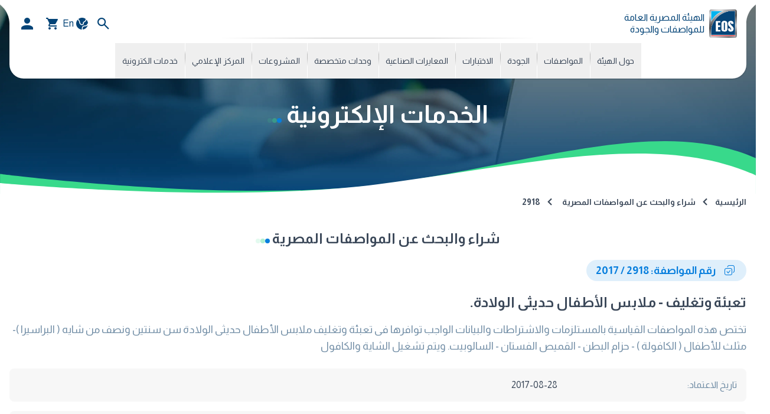

--- FILE ---
content_type: text/html; charset=UTF-8
request_url: https://www.eos.org.eg/ar/standard/891
body_size: 17590
content:
<!DOCTYPE html>
<html lang="ar" dir="rtl">
<head>
    <meta charset="utf-8">
    <meta name="viewport" content="width=device-width, initial-scale=1">
    <meta name="csrf-token" content="f0vtdQ04aw1azQYYunAFwX4rpPrjLzTSh1IRE45b">
    
    
        <title>2918 / 2017</title>
    <meta name="keywords" content="">
    <!-- Favicon -->
    <link rel="icon" type="image/png" href="https://www.eos.org.eg/assets/frontend/images/logo.png"> 
    
    <!-- Fonts -->
    <link rel="preconnect" href="https://fonts.googleapis.com">
    <link rel="preconnect" href="https://fonts.gstatic.com" crossorigin>
    <link href="https://fonts.googleapis.com/css2?family=Almarai:wght@300;400;700;800&family=Inter:ital,opsz,wght@0,14..32,100..900;1,14..32,100..900&family=Kaisei+Opti:wght@400;500;700&display=swap" rel="stylesheet">
    <link href="https://www.eos.org.eg/assets/frontend/fonts/polarismax-icons/css/polarismax-icons.css" rel="stylesheet">
 
    <!-- Styles -->
    <link rel="preload" as="style" href="https://www.eos.org.eg/build/assets/frontend-CH9WDvAD.css" /><link rel="stylesheet" href="https://www.eos.org.eg/build/assets/frontend-CH9WDvAD.css" />    
    <!-- AOS Animation Library -->
    <link href="https://unpkg.com/aos@2.3.1/dist/aos.css" rel="stylesheet">

</head>
<body class="bg-custom-bg font-arabic" x-data="{ darkMode: false }" :class="{ 'dark': darkMode }">
    <!-- Navigation -->
    <nav class="navbar  w-full max-w-full bg-transparent shadow-none border-0 rtl absolute top-0 z-50" x-data="navbar()" >
    <!-- Main Navigation -->

        <div class="container mx-auto lg:px-4 md:px-2 px-0 ">
            
            <!-- Desktop Navigation Bar -->
<div class="items-center min-h-0 w-full hidden lg:flex">
    
     
    <!-- Center Section - Logo and Navigation (takes remaining space) -->
    <div id="desktop-menu" class="flex flex-col items-center shadow-[0px_1px_1px_1px_rgba(0,0,0,0.1)] flex-1 min-w-0  bg-white p-4 pb-0 rounded-b-3xl hidden lg:flex lg:relative"> 

        <div class="flex items-center justify-between w-full">
            <!-- Logo -->
            <div class="flex items-start min-w-0 pe-2">
                <a href="https://www.eos.org.eg/ar" class="flex items-center">
                    <img src="https://www.eos.org.eg/assets/frontend/images/logo.png" alt="EOS Logo" class="h-12 w-auto flex-shrink-0">
                    <div class="leading-tight ms-2">
                        <div class="text-custom-main-1 ">
                            الهيئة المصرية العامة
                            <br/>
                            للمواصفات والجودة
                                
                        </div>
                    </div>
                </a>
            </div>
 
            <!-- Header Icons -->
            <div class="links">
                <div class="flex items-center text-custom-main-1 nav-bg-right justify-start flex-shrink-0 gap-x-2 " >
                    
                    <!-- Search Button -->
                    
                    <a href="https://www.eos.org.eg/ar/search" class="mx-2 flex items-center hover:text-custom-text-1 transition-all duration-200" title="البحث">
                        <i class="polaris-max-icon-search text-xl"></i>
                    </a>

                    <!-- Language Switcher -->
                    <a href="https://www.eos.org.eg/en/standard/891" class="flex items-center hover:text-custom-text-1 font-medium transition-colors">
                        <i class="polaris-max-icon-globe-2 text-xl "></i>
                        <span>En</span>
                    </a>
                    
                    <!-- Cart -->
                    <a href="https://www.eos.org.eg/cart" class="relative flex items-center hover:text-custom-text-1 transition-all duration-200  " title="السلة">
                        <i class="polaris-max-icon-mdi_cart text-2xl"></i>
                                            </a>
                    
                    <!-- User Authentication -->
                                        <a href="https://www.eos.org.eg/ar/auth/login" class="flex items-center hover:text-custom-text-1 transition-all duration-200 ms-3" title="دخول">
                        <i class="polaris-max-icon-user text-xl"></i>
                    </a>
                                    </div>
            </div>

        </div>
     
        <!-- Desktop Navigation -->
        <div class="hidden sm:flex items-center justify-center space-x-reverse flex-1  min-w-0 flex-wrap home-group">
            <div class="border-custom-linear-wide"></div>
                                            
                <div class="relative group h-full p-0">
                                            <div class="border-custom-linear"></div>
                    
                                            <button class="nav-link border-t-8 border-custom-bg  text-custom-text-1 text-sm transition-colors flex items-center px-3 py-5 hover:bg-custom-main-1 hover:text-custom-bg  hover:border-custom-main-3 group-hover:bg-custom-main-1 group-hover:text-custom-bg  group-hover:border-custom-main-3">
                            حول الهيئة
                        </button>
                        <!-- Nested Dropdown: opens under the parent link -->

                        <div class="absolute top-full text-sm right-0 z-[9999] mt-0 hidden group-hover:block" style="direction: ">
                            <div class=" rounded-b-sm  min-w-[280px]" style="direction:rtl">
                                                                                                                                                                                                <!-- First-level simple item -->
                                            <a href="https://www.eos.org.eg/ar/page/11" target="_self" class="block px-6 py-3 bg-custom-main-1 text-custom-bg hover:bg-custom-bg hover:text-custom-text-1 transition-all duration-300 font-medium border-b border-custom-main-2 ">
                                                نشأة الهيئة
                                            </a>
                                                                                                                                                                                                                                                                            <!-- First-level simple item -->
                                            <a href="https://www.eos.org.eg/ar/page/105" target="_self" class="block px-6 py-3 bg-custom-main-1 text-custom-bg hover:bg-custom-bg hover:text-custom-text-1 transition-all duration-300 font-medium border-b border-custom-main-2 ">
                                                الرؤية والرسالة
                                            </a>
                                                                                                                                                                                                                                                                            <!-- First-level simple item -->
                                            <a href="https://www.eos.org.eg/ar/page/234" target="_self" class="block px-6 py-3 bg-custom-main-1 text-custom-bg hover:bg-custom-bg hover:text-custom-text-1 transition-all duration-300 font-medium border-b border-custom-main-2 ">
                                                لوحة الشرف 
                                            </a>
                                                                                                                                                                                                                                                                            <!-- First-level item with flyout (third level) -->
                                            <div class="relative group/sub">
                                                <a href="https://www.eos.org.eg/ar/page/232" target="_self" class="flex items-start justify-between px-6 py-3 bg-custom-main-1 text-custom-bg hover:bg-custom-bg hover:text-custom-text-1 transition-all duration-300 border-b border-custom-main-2">
                                                    <span class="font-medium">جهات تابعة للهيئة</span>
                                                    <i class="polaris-max-icon-arrow-left transform group-hover/sub:translate-x-1 transition-transform duration-300 text-md"></i>
                                                </a>
                                                <!-- Third-level flyout aligned to parent side -->
                                                <div class="absolute top-0 right-full  hidden group-hover/sub:block">
                                                    <div class="submenu-bg bg-custom-main-1 text-custom-bg  rounded-b-md   min-w-[240px]">
                                                        <div class="p-0">
                                                                                                                            
                                                                <a href="https://www.nqiegypt.org/"  target="_blank" class="block px-4 py-2  transition-all duration-300  rounded-b-mdhover:bg-custom-bg hover:text-custom-text-1 ">
                                                                    <span class="flex items-center">
                                                                        المعهد القومى للجودة
                                                                    </span>
                                                                </a>
                                                                                                                    </div>
                                                    </div>
                                                </div>
                                            </div>
                                                                                                                                                                                                                                                                            <!-- First-level simple item -->
                                            <a href="https://www.eos.org.eg/ar/page/16" target="_self" class="block px-6 py-3 bg-custom-main-1 text-custom-bg hover:bg-custom-bg hover:text-custom-text-1 transition-all duration-300 font-medium border-b border-custom-main-2 ">
                                                أنشطة الهيئة
                                            </a>
                                                                                                                                                                                                                                                                            <!-- First-level simple item -->
                                            <a href="https://www.eos.org.eg/ar/page/17" target="_self" class="block px-6 py-3 bg-custom-main-1 text-custom-bg hover:bg-custom-bg hover:text-custom-text-1 transition-all duration-300 font-medium border-b border-custom-main-2 ">
                                                الخدمات التي تقدمها الهيئة
                                            </a>
                                                                                                                                                                                                                                                                            <!-- First-level simple item -->
                                            <a href="https://www.eos.org.eg/ar/page/18" target="_self" class="block px-6 py-3 bg-custom-main-1 text-custom-bg hover:bg-custom-bg hover:text-custom-text-1 transition-all duration-300 font-medium  rounded-b-md">
                                                التعاون الدولي والمحلى
                                            </a>
                                                                                                                                        </div>
                        </div>
                                    </div>
                
               
                                            
                <div class="relative group h-full p-0">
                                            <div class="border-custom-linear"></div>
                    
                                            <button class="nav-link border-t-8 border-custom-bg  text-custom-text-1 text-sm transition-colors flex items-center px-3 py-5 hover:bg-custom-main-1 hover:text-custom-bg  hover:border-custom-main-3 group-hover:bg-custom-main-1 group-hover:text-custom-bg  group-hover:border-custom-main-3">
                            المواصفات
                        </button>
                        <!-- Nested Dropdown: opens under the parent link -->

                        <div class="absolute top-full text-sm right-0 z-[9999] mt-0 hidden group-hover:block" style="direction: ">
                            <div class=" rounded-b-sm  min-w-[280px]" style="direction:rtl">
                                                                                                                                                                                                <!-- First-level item with flyout (third level) -->
                                            <div class="relative group/sub">
                                                <a href="https://www.eos.org.eg/ar/page/114" target="_self" class="flex items-start justify-between px-6 py-3 bg-custom-main-1 text-custom-bg hover:bg-custom-bg hover:text-custom-text-1 transition-all duration-300 border-b border-custom-main-2">
                                                    <span class="font-medium">مشاريع المواصفات المصرية</span>
                                                    <i class="polaris-max-icon-arrow-left transform group-hover/sub:translate-x-1 transition-transform duration-300 text-md"></i>
                                                </a>
                                                <!-- Third-level flyout aligned to parent side -->
                                                <div class="absolute top-0 right-full  hidden group-hover/sub:block">
                                                    <div class="submenu-bg bg-custom-main-1 text-custom-bg  rounded-b-md   min-w-[240px]">
                                                        <div class="p-0">
                                                                                                                            
                                                                <a href="https://www.eos.org.eg/ar/page/179"  target="_self" class="block px-4 py-2  transition-all duration-300 border-b border-custom-main-2 hover:bg-custom-bg hover:text-custom-text-1 ">
                                                                    <span class="flex items-center">
                                                                        الإدارة العامة للمقاييس
                                                                    </span>
                                                                </a>
                                                                                                                            
                                                                <a href="https://www.eos.org.eg/ar/page/167"  target="_self" class="block px-4 py-2  transition-all duration-300 border-b border-custom-main-2 hover:bg-custom-bg hover:text-custom-text-1 ">
                                                                    <span class="flex items-center">
                                                                        قطاع المواصفات الهندسية
                                                                    </span>
                                                                </a>
                                                                                                                            
                                                                <a href="https://www.eos.org.eg/ar/page/170"  target="_self" class="block px-4 py-2  transition-all duration-300 border-b border-custom-main-2 hover:bg-custom-bg hover:text-custom-text-1 ">
                                                                    <span class="flex items-center">
                                                                        قطاع المواصفات الكيماوية
                                                                    </span>
                                                                </a>
                                                                                                                            
                                                                <a href="https://www.eos.org.eg/ar/page/166"  target="_self" class="block px-4 py-2  transition-all duration-300 border-b border-custom-main-2 hover:bg-custom-bg hover:text-custom-text-1 ">
                                                                    <span class="flex items-center">
                                                                        قطاع المواصفات الغذائية
                                                                    </span>
                                                                </a>
                                                                                                                            
                                                                <a href="https://www.eos.org.eg/ar/page/171"  target="_self" class="block px-4 py-2  transition-all duration-300  rounded-b-mdhover:bg-custom-bg hover:text-custom-text-1 ">
                                                                    <span class="flex items-center">
                                                                        قطاع مواصفات الغزل و النسيج
                                                                    </span>
                                                                </a>
                                                                                                                    </div>
                                                    </div>
                                                </div>
                                            </div>
                                                                                                                                                                                                                                                                            <!-- First-level simple item -->
                                            <a href="https://www.eos.org.eg/ar/page/24" target="_self" class="block px-6 py-3 bg-custom-main-1 text-custom-bg hover:bg-custom-bg hover:text-custom-text-1 transition-all duration-300 font-medium border-b border-custom-main-2 ">
                                                التعريف بالمواصفات المصرية 
                                            </a>
                                                                                                                                                                                                                                                                            <!-- First-level simple item -->
                                            <a href="https://www.eos.org.eg/ar/page/205" target="_self" class="block px-6 py-3 bg-custom-main-1 text-custom-bg hover:bg-custom-bg hover:text-custom-text-1 transition-all duration-300 font-medium border-b border-custom-main-2 ">
                                                دليل العمل الفنى للمواصفات و المقاييس
                                            </a>
                                                                                                                                                                                                                                                                            <!-- First-level simple item -->
                                            <a href="https://www.eos.org.eg/ar/page/25" target="_self" class="block px-6 py-3 bg-custom-main-1 text-custom-bg hover:bg-custom-bg hover:text-custom-text-1 transition-all duration-300 font-medium border-b border-custom-main-2 ">
                                                اللجان الفنية 
                                            </a>
                                                                                                                                                                                                                                                                            <!-- First-level simple item -->
                                            <a href="https://www.eos.org.eg/ar/page/26" target="_self" class="block px-6 py-3 bg-custom-main-1 text-custom-bg hover:bg-custom-bg hover:text-custom-text-1 transition-all duration-300 font-medium border-b border-custom-main-2 ">
                                                ترجمة المواصفات المصرية
                                            </a>
                                                                                                                                                                                                                                                                            <!-- First-level simple item -->
                                            <a href="https://www.eos.org.eg/ar/page/27" target="_self" class="block px-6 py-3 bg-custom-main-1 text-custom-bg hover:bg-custom-bg hover:text-custom-text-1 transition-all duration-300 font-medium border-b border-custom-main-2 ">
                                                التعريف بالمواصفات الدولية والأجنبية
                                            </a>
                                                                                                                                                                                                                                                                            <!-- First-level item with flyout (third level) -->
                                            <div class="relative group/sub">
                                                <a href="https://www.eos.org.eg/ar/page/196" target="_self" class="flex items-start justify-between px-6 py-3 bg-custom-main-1 text-custom-bg hover:bg-custom-bg hover:text-custom-text-1 transition-all duration-300 rounded-b-md">
                                                    <span class="font-medium">تسجيل السائل الإلكترونى و السجائر الإلكترونية</span>
                                                    <i class="polaris-max-icon-arrow-left transform group-hover/sub:translate-x-1 transition-transform duration-300 text-md"></i>
                                                </a>
                                                <!-- Third-level flyout aligned to parent side -->
                                                <div class="absolute top-0 right-full  hidden group-hover/sub:block">
                                                    <div class="submenu-bg bg-custom-main-1 text-custom-bg  rounded-b-md   min-w-[240px]">
                                                        <div class="p-0">
                                                                                                                            
                                                                <a href="https://www.eos.org.eg/ar/page/202"  target="_self" class="block px-4 py-2  transition-all duration-300 border-b border-custom-main-2 hover:bg-custom-bg hover:text-custom-text-1 ">
                                                                    <span class="flex items-center">
                                                                        التعريف بالوحدة
                                                                    </span>
                                                                </a>
                                                                                                                            
                                                                <a href="https://www.eos.org.eg/ar/page/206"  target="_self" class="block px-4 py-2  transition-all duration-300 border-b border-custom-main-2 hover:bg-custom-bg hover:text-custom-text-1 ">
                                                                    <span class="flex items-center">
                                                                        تسجيل أماكن البيع
                                                                    </span>
                                                                </a>
                                                                                                                            
                                                                <a href="https://www.eos.org.eg/ar/page/209"  target="_self" class="block px-4 py-2  transition-all duration-300  rounded-b-mdhover:bg-custom-bg hover:text-custom-text-1 ">
                                                                    <span class="flex items-center">
                                                                        تسجيل أنظمة التدخين الالكترونى
                                                                    </span>
                                                                </a>
                                                                                                                    </div>
                                                    </div>
                                                </div>
                                            </div>
                                                                                                                                        </div>
                        </div>
                                    </div>
                
               
                                            
                <div class="relative group h-full p-0">
                                            <div class="border-custom-linear"></div>
                    
                                            <button class="nav-link border-t-8 border-custom-bg  text-custom-text-1 text-sm transition-colors flex items-center px-3 py-5 hover:bg-custom-main-1 hover:text-custom-bg  hover:border-custom-main-3 group-hover:bg-custom-main-1 group-hover:text-custom-bg  group-hover:border-custom-main-3">
                            الجودة
                        </button>
                        <!-- Nested Dropdown: opens under the parent link -->

                        <div class="absolute top-full text-sm right-0 z-[9999] mt-0 hidden group-hover:block" style="direction: ">
                            <div class=" rounded-b-sm  min-w-[280px]" style="direction:rtl">
                                                                                                                                                                                                <!-- First-level simple item -->
                                            <a href="https://www.eos.org.eg/ar/page/31" target="_self" class="block px-6 py-3 bg-custom-main-1 text-custom-bg hover:bg-custom-bg hover:text-custom-text-1 transition-all duration-300 font-medium border-b border-custom-main-2 ">
                                                التعريف بالجودة المصرية 
                                            </a>
                                                                                                                                                                                                                                                                            <!-- First-level simple item -->
                                            <a href="https://www.eos.org.eg/ar/page/32" target="_self" class="block px-6 py-3 bg-custom-main-1 text-custom-bg hover:bg-custom-bg hover:text-custom-text-1 transition-all duration-300 font-medium border-b border-custom-main-2 ">
                                                علامة الجودة 
                                            </a>
                                                                                                                                                                                                                                                                            <!-- First-level simple item -->
                                            <a href="https://www.eos.org.eg/ar/page/35" target="_self" class="block px-6 py-3 bg-custom-main-1 text-custom-bg hover:bg-custom-bg hover:text-custom-text-1 transition-all duration-300 font-medium border-b border-custom-main-2 ">
                                                شهادة المطابقة 
                                            </a>
                                                                                                                                                                                                                                                                            <!-- First-level simple item -->
                                            <a href="https://www.eos.org.eg/ar/page/34" target="_self" class="block px-6 py-3 bg-custom-main-1 text-custom-bg hover:bg-custom-bg hover:text-custom-text-1 transition-all duration-300 font-medium border-b border-custom-main-2 ">
                                                علامة المطابقة 
                                            </a>
                                                                                                                                                                                                                                                                            <!-- First-level simple item -->
                                            <a href="https://www.eos.org.eg/ar/page/33" target="_self" class="block px-6 py-3 bg-custom-main-1 text-custom-bg hover:bg-custom-bg hover:text-custom-text-1 transition-all duration-300 font-medium border-b border-custom-main-2 ">
                                                علامة حلال 
                                            </a>
                                                                                                                                                                                                                                                                            <!-- First-level simple item -->
                                            <a href="https://www.eos.org.eg/ar/page/36" target="_self" class="block px-6 py-3 bg-custom-main-1 text-custom-bg hover:bg-custom-bg hover:text-custom-text-1 transition-all duration-300 font-medium border-b border-custom-main-2 ">
                                                فحص المقطورات 
                                            </a>
                                                                                                                                                                                                                                                                            <!-- First-level simple item -->
                                            <a href="https://www.eos.org.eg/ar/page/37" target="_self" class="block px-6 py-3 bg-custom-main-1 text-custom-bg hover:bg-custom-bg hover:text-custom-text-1 transition-all duration-300 font-medium border-b border-custom-main-2 ">
                                                دراسة وثائق المراجل البخارية 
                                            </a>
                                                                                                                                                                                                                                                                            <!-- First-level simple item -->
                                            <a href="https://www.eos.org.eg/ar/page/38" target="_self" class="block px-6 py-3 bg-custom-main-1 text-custom-bg hover:bg-custom-bg hover:text-custom-text-1 transition-all duration-300 font-medium  rounded-b-md">
                                                اعتماد النموذج الأساسي 
                                            </a>
                                                                                                                                        </div>
                        </div>
                                    </div>
                
               
                                            
                <div class="relative group h-full p-0">
                                            <div class="border-custom-linear"></div>
                    
                                            <button class="nav-link border-t-8 border-custom-bg  text-custom-text-1 text-sm transition-colors flex items-center px-3 py-5 hover:bg-custom-main-1 hover:text-custom-bg  hover:border-custom-main-3 group-hover:bg-custom-main-1 group-hover:text-custom-bg  group-hover:border-custom-main-3">
                            الاختبارات
                        </button>
                        <!-- Nested Dropdown: opens under the parent link -->

                        <div class="absolute top-full text-sm right-0 z-[9999] mt-0 hidden group-hover:block" style="direction: ">
                            <div class=" rounded-b-sm  min-w-[280px]" style="direction:rtl">
                                                                                                                                                                                                <!-- First-level simple item -->
                                            <a href="https://www.eos.org.eg/ar/page/40" target="_self" class="block px-6 py-3 bg-custom-main-1 text-custom-bg hover:bg-custom-bg hover:text-custom-text-1 transition-all duration-300 font-medium border-b border-custom-main-2 ">
                                                التعريف بالاختبارات 
                                            </a>
                                                                                                                                                                                                                                                                            <!-- First-level item with flyout (third level) -->
                                            <div class="relative group/sub">
                                                <a href="https://www.eos.org.eg/ar/page/41" target="_self" class="flex items-start justify-between px-6 py-3 bg-custom-main-1 text-custom-bg hover:bg-custom-bg hover:text-custom-text-1 transition-all duration-300 border-b border-custom-main-2">
                                                    <span class="font-medium">معامل اختبارات المنتجات الهندسية </span>
                                                    <i class="polaris-max-icon-arrow-left transform group-hover/sub:translate-x-1 transition-transform duration-300 text-md"></i>
                                                </a>
                                                <!-- Third-level flyout aligned to parent side -->
                                                <div class="absolute top-0 right-full  hidden group-hover/sub:block">
                                                    <div class="submenu-bg bg-custom-main-1 text-custom-bg  rounded-b-md   min-w-[240px]">
                                                        <div class="p-0">
                                                                                                                            
                                                                <a href="https://www.eos.org.eg/ar/page/145"  target="_self" class="block px-4 py-2  transition-all duration-300 border-b border-custom-main-2 hover:bg-custom-bg hover:text-custom-text-1 ">
                                                                    <span class="flex items-center">
                                                                        ادارة الاختبارات الكهربائية والالكترونية
                                                                    </span>
                                                                </a>
                                                                                                                            
                                                                <a href="https://www.eos.org.eg/ar/page/142"  target="_self" class="block px-4 py-2  transition-all duration-300 border-b border-custom-main-2 hover:bg-custom-bg hover:text-custom-text-1 ">
                                                                    <span class="flex items-center">
                                                                        إدارة الإختبارات الميكانيكية و المعدنية
                                                                    </span>
                                                                </a>
                                                                                                                            
                                                                <a href="https://www.eos.org.eg/ar/page/143"  target="_self" class="block px-4 py-2  transition-all duration-300 border-b border-custom-main-2 hover:bg-custom-bg hover:text-custom-text-1 ">
                                                                    <span class="flex items-center">
                                                                        إدارة اختبارات الأجهزة المنزلية
                                                                    </span>
                                                                </a>
                                                                                                                            
                                                                <a href="https://www.eos.org.eg/ar/page/144"  target="_self" class="block px-4 py-2  transition-all duration-300  rounded-b-mdhover:bg-custom-bg hover:text-custom-text-1 ">
                                                                    <span class="flex items-center">
                                                                        إدارة اختبارات الأجهزة المنزلية البترولية
                                                                    </span>
                                                                </a>
                                                                                                                    </div>
                                                    </div>
                                                </div>
                                            </div>
                                                                                                                                                                                                                                                                            <!-- First-level item with flyout (third level) -->
                                            <div class="relative group/sub">
                                                <a href="https://www.eos.org.eg/ar/page/42" target="_self" class="flex items-start justify-between px-6 py-3 bg-custom-main-1 text-custom-bg hover:bg-custom-bg hover:text-custom-text-1 transition-all duration-300 border-b border-custom-main-2">
                                                    <span class="font-medium">معامل اختبارات المنتجات الغذائية </span>
                                                    <i class="polaris-max-icon-arrow-left transform group-hover/sub:translate-x-1 transition-transform duration-300 text-md"></i>
                                                </a>
                                                <!-- Third-level flyout aligned to parent side -->
                                                <div class="absolute top-0 right-full  hidden group-hover/sub:block">
                                                    <div class="submenu-bg bg-custom-main-1 text-custom-bg  rounded-b-md   min-w-[240px]">
                                                        <div class="p-0">
                                                                                                                            
                                                                <a href="https://www.eos.org.eg/ar/page/151"  target="_self" class="block px-4 py-2  transition-all duration-300 border-b border-custom-main-2 hover:bg-custom-bg hover:text-custom-text-1 ">
                                                                    <span class="flex items-center">
                                                                        إدارة اختبارات المنتجات النباتية
                                                                    </span>
                                                                </a>
                                                                                                                            
                                                                <a href="https://www.eos.org.eg/ar/page/152"  target="_self" class="block px-4 py-2  transition-all duration-300 border-b border-custom-main-2 hover:bg-custom-bg hover:text-custom-text-1 ">
                                                                    <span class="flex items-center">
                                                                        إدارة إختبار المنتجات المتنوعة
                                                                    </span>
                                                                </a>
                                                                                                                            
                                                                <a href="https://www.eos.org.eg/ar/page/150"  target="_self" class="block px-4 py-2  transition-all duration-300  rounded-b-mdhover:bg-custom-bg hover:text-custom-text-1 ">
                                                                    <span class="flex items-center">
                                                                        إدارة اختبارات المنتجات الحيوانية
                                                                    </span>
                                                                </a>
                                                                                                                    </div>
                                                    </div>
                                                </div>
                                            </div>
                                                                                                                                                                                                                                                                            <!-- First-level item with flyout (third level) -->
                                            <div class="relative group/sub">
                                                <a href="https://www.eos.org.eg/ar/page/43" target="_self" class="flex items-start justify-between px-6 py-3 bg-custom-main-1 text-custom-bg hover:bg-custom-bg hover:text-custom-text-1 transition-all duration-300 border-b border-custom-main-2">
                                                    <span class="font-medium">معامل اختبارات المنتجات الكيماوية و البناء و التشييد </span>
                                                    <i class="polaris-max-icon-arrow-left transform group-hover/sub:translate-x-1 transition-transform duration-300 text-md"></i>
                                                </a>
                                                <!-- Third-level flyout aligned to parent side -->
                                                <div class="absolute top-0 right-full  hidden group-hover/sub:block">
                                                    <div class="submenu-bg bg-custom-main-1 text-custom-bg  rounded-b-md   min-w-[240px]">
                                                        <div class="p-0">
                                                                                                                            
                                                                <a href="https://www.eos.org.eg/ar/page/146"  target="_self" class="block px-4 py-2  transition-all duration-300 border-b border-custom-main-2 hover:bg-custom-bg hover:text-custom-text-1 ">
                                                                    <span class="flex items-center">
                                                                        إدارة إختبار المنتجات الكيميائية
                                                                    </span>
                                                                </a>
                                                                                                                            
                                                                <a href="https://www.eos.org.eg/ar/page/147"  target="_self" class="block px-4 py-2  transition-all duration-300 border-b border-custom-main-2 hover:bg-custom-bg hover:text-custom-text-1 ">
                                                                    <span class="flex items-center">
                                                                        إدارة اختبارات المنتجات البترولية و الكيماويات المتنوعة
                                                                    </span>
                                                                </a>
                                                                                                                            
                                                                <a href="https://www.eos.org.eg/ar/page/148"  target="_self" class="block px-4 py-2  transition-all duration-300 border-b border-custom-main-2 hover:bg-custom-bg hover:text-custom-text-1 ">
                                                                    <span class="flex items-center">
                                                                        إدارة إختبارات الأثاث و الأخشاب
                                                                    </span>
                                                                </a>
                                                                                                                            
                                                                <a href="https://www.eos.org.eg/ar/page/149"  target="_self" class="block px-4 py-2  transition-all duration-300  rounded-b-mdhover:bg-custom-bg hover:text-custom-text-1 ">
                                                                    <span class="flex items-center">
                                                                        إدارة إختبار مواد البناء و التشييد
                                                                    </span>
                                                                </a>
                                                                                                                    </div>
                                                    </div>
                                                </div>
                                            </div>
                                                                                                                                                                                                                                                                            <!-- First-level item with flyout (third level) -->
                                            <div class="relative group/sub">
                                                <a href="https://www.eos.org.eg/ar/page/44" target="_self" class="flex items-start justify-between px-6 py-3 bg-custom-main-1 text-custom-bg hover:bg-custom-bg hover:text-custom-text-1 transition-all duration-300 border-b border-custom-main-2">
                                                    <span class="font-medium">معامل اختبارات منتجات الغزل والنسيج </span>
                                                    <i class="polaris-max-icon-arrow-left transform group-hover/sub:translate-x-1 transition-transform duration-300 text-md"></i>
                                                </a>
                                                <!-- Third-level flyout aligned to parent side -->
                                                <div class="absolute top-0 right-full  hidden group-hover/sub:block">
                                                    <div class="submenu-bg bg-custom-main-1 text-custom-bg  rounded-b-md   min-w-[240px]">
                                                        <div class="p-0">
                                                                                                                            
                                                                <a href="https://www.eos.org.eg/ar/page/237"  target="_self" class="block px-4 py-2  transition-all duration-300 border-b border-custom-main-2 hover:bg-custom-bg hover:text-custom-text-1 ">
                                                                    <span class="flex items-center">
                                                                        إدارة إختبارات المنتجات الصناعية
                                                                    </span>
                                                                </a>
                                                                                                                            
                                                                <a href="https://www.eos.org.eg/ar/page/238"  target="_self" class="block px-4 py-2  transition-all duration-300 border-b border-custom-main-2 hover:bg-custom-bg hover:text-custom-text-1 ">
                                                                    <span class="flex items-center">
                                                                        إدارة إختبارات المنتجات القطنية
                                                                    </span>
                                                                </a>
                                                                                                                            
                                                                <a href="https://www.eos.org.eg/ar/page/240"  target="_self" class="block px-4 py-2  transition-all duration-300 border-b border-custom-main-2 hover:bg-custom-bg hover:text-custom-text-1 ">
                                                                    <span class="flex items-center">
                                                                        إدارة إختبارات المنتجات الجاهزة
                                                                    </span>
                                                                </a>
                                                                                                                            
                                                                <a href="https://www.eos.org.eg/ar/page/241"  target="_self" class="block px-4 py-2  transition-all duration-300  rounded-b-mdhover:bg-custom-bg hover:text-custom-text-1 ">
                                                                    <span class="flex items-center">
                                                                        إدارة إختبارات المنتجات الصوفية  
                                                                    </span>
                                                                </a>
                                                                                                                    </div>
                                                    </div>
                                                </div>
                                            </div>
                                                                                                                                                                                                                                                                            <!-- First-level simple item -->
                                            <a href="https://www.eos.org.eg/ar/table/4" target="_self" class="block px-6 py-3 bg-custom-main-1 text-custom-bg hover:bg-custom-bg hover:text-custom-text-1 transition-all duration-300 font-medium  rounded-b-md">
                                                معامل الإختبار المُعتمدة
                                            </a>
                                                                                                                                        </div>
                        </div>
                                    </div>
                
               
                                            
                <div class="relative group h-full p-0">
                                            <div class="border-custom-linear"></div>
                    
                                            <button class="nav-link border-t-8 border-custom-bg  text-custom-text-1 text-sm transition-colors flex items-center px-3 py-5 hover:bg-custom-main-1 hover:text-custom-bg  hover:border-custom-main-3 group-hover:bg-custom-main-1 group-hover:text-custom-bg  group-hover:border-custom-main-3">
                            المعايرات الصناعية
                        </button>
                        <!-- Nested Dropdown: opens under the parent link -->

                        <div class="absolute top-full text-sm right-0 z-[9999] mt-0 hidden group-hover:block" style="direction: ">
                            <div class=" rounded-b-sm  min-w-[280px]" style="direction:rtl">
                                                                                                                                                                                                <!-- First-level simple item -->
                                            <a href="https://www.eos.org.eg/ar/page/45" target="_self" class="block px-6 py-3 bg-custom-main-1 text-custom-bg hover:bg-custom-bg hover:text-custom-text-1 transition-all duration-300 font-medium border-b border-custom-main-2 ">
                                                التعريف بالمعايرات الصناعية 
                                            </a>
                                                                                                                                                                                                                                                                            <!-- First-level item with flyout (third level) -->
                                            <div class="relative group/sub">
                                                <a href="https://www.eos.org.eg/ar/page/46" target="_self" class="flex items-start justify-between px-6 py-3 bg-custom-main-1 text-custom-bg hover:bg-custom-bg hover:text-custom-text-1 transition-all duration-300 rounded-b-md">
                                                    <span class="font-medium">معامل المعايرات الصناعية </span>
                                                    <i class="polaris-max-icon-arrow-left transform group-hover/sub:translate-x-1 transition-transform duration-300 text-md"></i>
                                                </a>
                                                <!-- Third-level flyout aligned to parent side -->
                                                <div class="absolute top-0 right-full  hidden group-hover/sub:block">
                                                    <div class="submenu-bg bg-custom-main-1 text-custom-bg  rounded-b-md   min-w-[240px]">
                                                        <div class="p-0">
                                                                                                                            
                                                                <a href="https://www.eos.org.eg/ar/page/137"  target="_self" class="block px-4 py-2  transition-all duration-300 border-b border-custom-main-2 hover:bg-custom-bg hover:text-custom-text-1 ">
                                                                    <span class="flex items-center">
                                                                        معامل المعايرات الفيزيقية 
                                                                    </span>
                                                                </a>
                                                                                                                            
                                                                <a href="https://www.eos.org.eg/ar/page/138"  target="_self" class="block px-4 py-2  transition-all duration-300 border-b border-custom-main-2 hover:bg-custom-bg hover:text-custom-text-1 ">
                                                                    <span class="flex items-center">
                                                                        معامل المعايرات الميكانيكية
                                                                    </span>
                                                                </a>
                                                                                                                            
                                                                <a href="https://www.eos.org.eg/ar/page/141"  target="_self" class="block px-4 py-2  transition-all duration-300  rounded-b-mdhover:bg-custom-bg hover:text-custom-text-1 ">
                                                                    <span class="flex items-center">
                                                                        معامل المعايرات الكهربية
                                                                    </span>
                                                                </a>
                                                                                                                    </div>
                                                    </div>
                                                </div>
                                            </div>
                                                                                                                                        </div>
                        </div>
                                    </div>
                
               
                                            
                <div class="relative group h-full p-0">
                                            <div class="border-custom-linear"></div>
                    
                                            <button class="nav-link border-t-8 border-custom-bg  text-custom-text-1 text-sm transition-colors flex items-center px-3 py-5 hover:bg-custom-main-1 hover:text-custom-bg  hover:border-custom-main-3 group-hover:bg-custom-main-1 group-hover:text-custom-bg  group-hover:border-custom-main-3">
                            وحدات متخصصة
                        </button>
                        <!-- Nested Dropdown: opens under the parent link -->

                        <div class="absolute top-full text-sm right-0 z-[9999] mt-0 hidden group-hover:block" style="direction: ">
                            <div class=" rounded-b-sm  min-w-[280px]" style="direction:rtl">
                                                                                                                                                                                                <!-- First-level item with flyout (third level) -->
                                            <div class="relative group/sub">
                                                <a href="https://www.eos.org.eg/ar/page/54" target="_self" class="flex items-start justify-between px-6 py-3 bg-custom-main-1 text-custom-bg hover:bg-custom-bg hover:text-custom-text-1 transition-all duration-300 border-b border-custom-main-2">
                                                    <span class="font-medium">لجنة إدارة الترجمة العربية</span>
                                                    <i class="polaris-max-icon-arrow-left transform group-hover/sub:translate-x-1 transition-transform duration-300 text-md"></i>
                                                </a>
                                                <!-- Third-level flyout aligned to parent side -->
                                                <div class="absolute top-0 right-full  hidden group-hover/sub:block">
                                                    <div class="submenu-bg bg-custom-main-1 text-custom-bg  rounded-b-md   min-w-[240px]">
                                                        <div class="p-0">
                                                                                                                            
                                                                <a href="https://www.eos.org.eg/ar/page/55"  target="_self" class="block px-4 py-2  transition-all duration-300 border-b border-custom-main-2 hover:bg-custom-bg hover:text-custom-text-1 ">
                                                                    <span class="flex items-center">
                                                                        التعريف باللجنة وتشكيلها
                                                                    </span>
                                                                </a>
                                                                                                                            
                                                                <a href="https://www.eos.org.eg/ar/page/57"  target="_self" class="block px-4 py-2  transition-all duration-300  rounded-b-mdhover:bg-custom-bg hover:text-custom-text-1 ">
                                                                    <span class="flex items-center">
                                                                        المواصفات الدولية المترجمة
                                                                    </span>
                                                                </a>
                                                                                                                    </div>
                                                    </div>
                                                </div>
                                            </div>
                                                                                                                                                                                                                                                                            <!-- First-level simple item -->
                                            <a href="https://www.eos.org.eg/ar/page/104" target="_self" class="block px-6 py-3 bg-custom-main-1 text-custom-bg hover:bg-custom-bg hover:text-custom-text-1 transition-all duration-300 font-medium border-b border-custom-main-2 ">
                                                إدارة التدريب
                                            </a>
                                                                                                                                                                                                                                                                            <!-- First-level simple item -->
                                            <a href="https://www.eos.org.eg/ar/page/58" target="_self" class="block px-6 py-3 bg-custom-main-1 text-custom-bg hover:bg-custom-bg hover:text-custom-text-1 transition-all duration-300 font-medium border-b border-custom-main-2 ">
                                                المنتجات العضوية
                                            </a>
                                                                                                                                                                                                                                                                            <!-- First-level simple item -->
                                            <a href="https://www.eos.org.eg/ar/page/59" target="_self" class="block px-6 py-3 bg-custom-main-1 text-custom-bg hover:bg-custom-bg hover:text-custom-text-1 transition-all duration-300 font-medium border-b border-custom-main-2 ">
                                                وحدة تسجيل الشهادات الدولية
                                            </a>
                                                                                                                                                                                                                                                                            <!-- First-level item with flyout (third level) -->
                                            <div class="relative group/sub">
                                                <a href="https://www.eos.org.eg/ar/page/47" target="_self" class="flex items-start justify-between px-6 py-3 bg-custom-main-1 text-custom-bg hover:bg-custom-bg hover:text-custom-text-1 transition-all duration-300 border-b border-custom-main-2">
                                                    <span class="font-medium">وسائل النقل</span>
                                                    <i class="polaris-max-icon-arrow-left transform group-hover/sub:translate-x-1 transition-transform duration-300 text-md"></i>
                                                </a>
                                                <!-- Third-level flyout aligned to parent side -->
                                                <div class="absolute top-0 right-full  hidden group-hover/sub:block">
                                                    <div class="submenu-bg bg-custom-main-1 text-custom-bg  rounded-b-md   min-w-[240px]">
                                                        <div class="p-0">
                                                                                                                            
                                                                <a href="https://www.eos.org.eg/ar/page/213"  target="_self" class="block px-4 py-2  transition-all duration-300 border-b border-custom-main-2 hover:bg-custom-bg hover:text-custom-text-1 ">
                                                                    <span class="flex items-center">
                                                                        إجراءات اعتماد المركبة الكاملة
                                                                    </span>
                                                                </a>
                                                                                                                            
                                                                <a href="https://www.eos.org.eg/ar/page/214"  target="_self" class="block px-4 py-2  transition-all duration-300 border-b border-custom-main-2 hover:bg-custom-bg hover:text-custom-text-1 ">
                                                                    <span class="flex items-center">
                                                                        تسجيل شهادات E-Mark بالهيئة
                                                                    </span>
                                                                </a>
                                                                                                                            
                                                                <a href="https://www.eos.org.eg/ar/page/48"  target="_self" class="block px-4 py-2  transition-all duration-300 border-b border-custom-main-2 hover:bg-custom-bg hover:text-custom-text-1 ">
                                                                    <span class="flex items-center">
                                                                        التعريف بمشروع تطوير المركبات ومكوناتها
                                                                    </span>
                                                                </a>
                                                                                                                            
                                                                <a href="https://www.eos.org.eg/ar/page/49"  target="_self" class="block px-4 py-2  transition-all duration-300 border-b border-custom-main-2 hover:bg-custom-bg hover:text-custom-text-1 ">
                                                                    <span class="flex items-center">
                                                                        جهات الفحص والاختبار الدولية
                                                                    </span>
                                                                </a>
                                                                                                                            
                                                                <a href="https://www.eos.org.eg/ar/page/50"  target="_self" class="block px-4 py-2  transition-all duration-300 border-b border-custom-main-2 hover:bg-custom-bg hover:text-custom-text-1 ">
                                                                    <span class="flex items-center">
                                                                        جهات الفحص والاختبار المسجلة لدى الهيئة
                                                                    </span>
                                                                </a>
                                                                                                                            
                                                                <a href="https://www.eos.org.eg/ar/cars"  target="_self" class="block px-4 py-2  transition-all duration-300  rounded-b-mdhover:bg-custom-bg hover:text-custom-text-1 ">
                                                                    <span class="flex items-center">
                                                                        شركات المركبات المسجلة لدى الهيئة
                                                                    </span>
                                                                </a>
                                                                                                                    </div>
                                                    </div>
                                                </div>
                                            </div>
                                                                                                                                                                                                                                                                            <!-- First-level simple item -->
                                            <a href="https://www.eos.org.eg/ar/page/60" target="_self" class="block px-6 py-3 bg-custom-main-1 text-custom-bg hover:bg-custom-bg hover:text-custom-text-1 transition-all duration-300 font-medium border-b border-custom-main-2 ">
                                                حماية المستهلك
                                            </a>
                                                                                                                                                                                                                                                                            <!-- First-level item with flyout (third level) -->
                                            <div class="relative group/sub">
                                                <a href="https://www.eos.org.eg/ar/page/216" target="_self" class="flex items-start justify-between px-6 py-3 bg-custom-main-1 text-custom-bg hover:bg-custom-bg hover:text-custom-text-1 transition-all duration-300 border-b border-custom-main-2">
                                                    <span class="font-medium">اللجنة المصرية لدستور الأغذية CODEX</span>
                                                    <i class="polaris-max-icon-arrow-left transform group-hover/sub:translate-x-1 transition-transform duration-300 text-md"></i>
                                                </a>
                                                <!-- Third-level flyout aligned to parent side -->
                                                <div class="absolute top-0 right-full  hidden group-hover/sub:block">
                                                    <div class="submenu-bg bg-custom-main-1 text-custom-bg  rounded-b-md   min-w-[240px]">
                                                        <div class="p-0">
                                                                                                                            
                                                                <a href="https://www.eos.org.eg/ar/page/64"  target="_self" class="block px-4 py-2  transition-all duration-300 border-b border-custom-main-2 hover:bg-custom-bg hover:text-custom-text-1 ">
                                                                    <span class="flex items-center">
                                                                        التعريف بالوحدة
                                                                    </span>
                                                                </a>
                                                                                                                            
                                                                <a href="https://www.eos.org.eg/ar/page/217"  target="_self" class="block px-4 py-2  transition-all duration-300  rounded-b-mdhover:bg-custom-bg hover:text-custom-text-1 ">
                                                                    <span class="flex items-center">
                                                                        الحدث
                                                                    </span>
                                                                </a>
                                                                                                                    </div>
                                                    </div>
                                                </div>
                                            </div>
                                                                                                                                                                                                                                                                            <!-- First-level item with flyout (third level) -->
                                            <div class="relative group/sub">
                                                <a href="https://www.eos.org.eg/ar/page/61" target="_self" class="flex items-start justify-between px-6 py-3 bg-custom-main-1 text-custom-bg hover:bg-custom-bg hover:text-custom-text-1 transition-all duration-300 border-b border-custom-main-2">
                                                    <span class="font-medium">وحدة كفاءة و ترشيد الطاقة</span>
                                                    <i class="polaris-max-icon-arrow-left transform group-hover/sub:translate-x-1 transition-transform duration-300 text-md"></i>
                                                </a>
                                                <!-- Third-level flyout aligned to parent side -->
                                                <div class="absolute top-0 right-full  hidden group-hover/sub:block">
                                                    <div class="submenu-bg bg-custom-main-1 text-custom-bg  rounded-b-md   min-w-[240px]">
                                                        <div class="p-0">
                                                                                                                            
                                                                <a href="https://www.eos.org.eg/ar/page/156"  target="_self" class="block px-4 py-2  transition-all duration-300 border-b border-custom-main-2 hover:bg-custom-bg hover:text-custom-text-1 ">
                                                                    <span class="flex items-center">
                                                                        التعريف بالوحدة
                                                                    </span>
                                                                </a>
                                                                                                                            
                                                                <a href="https://www.eos.org.eg/ar/page/155"  target="_self" class="block px-4 py-2  transition-all duration-300 border-b border-custom-main-2 hover:bg-custom-bg hover:text-custom-text-1 ">
                                                                    <span class="flex items-center">
                                                                        جهات الفحص والإختبار المسجلة لدى الهيئة فى مجال كفاءة الطاقة
                                                                    </span>
                                                                </a>
                                                                                                                            
                                                                <a href="https://www.eos.org.eg/ar/energyEfficiency"  target="_self" class="block px-4 py-2  transition-all duration-300  rounded-b-mdhover:bg-custom-bg hover:text-custom-text-1 ">
                                                                    <span class="flex items-center">
                                                                        طلب الحصول علي بطاقة كفاءة الطاقة
                                                                    </span>
                                                                </a>
                                                                                                                    </div>
                                                    </div>
                                                </div>
                                            </div>
                                                                                                                                                                                                                                                                            <!-- First-level simple item -->
                                            <a href="https://www.eos.org.eg/ar/page/62" target="_self" class="block px-6 py-3 bg-custom-main-1 text-custom-bg hover:bg-custom-bg hover:text-custom-text-1 transition-all duration-300 font-medium border-b border-custom-main-2 ">
                                                تطوير العشوائيات الصناعية
                                            </a>
                                                                                                                                                                                                                                                                            <!-- First-level simple item -->
                                            <a href="https://www.eos.org.eg/ar/page/63" target="_self" class="block px-6 py-3 bg-custom-main-1 text-custom-bg hover:bg-custom-bg hover:text-custom-text-1 transition-all duration-300 font-medium border-b border-custom-main-2 ">
                                                الدعم الفني للمشروعات الصغيرة والمتوسطة
                                            </a>
                                                                                                                                                                                                                                                                            <!-- First-level simple item -->
                                            <a href="https://www.eos.org.eg/ar/page/161" target="_self" class="block px-6 py-3 bg-custom-main-1 text-custom-bg hover:bg-custom-bg hover:text-custom-text-1 transition-all duration-300 font-medium border-b border-custom-main-2 ">
                                                وحدة إختبار الكفاءة الفنية (PTU)
                                            </a>
                                                                                                                                                                                                                                                                            <!-- First-level item with flyout (third level) -->
                                            <div class="relative group/sub">
                                                <a href="https://www.eos.org.eg/ar/page/65" target="_self" class="flex items-start justify-between px-6 py-3 bg-custom-main-1 text-custom-bg hover:bg-custom-bg hover:text-custom-text-1 transition-all duration-300 border-b border-custom-main-2">
                                                    <span class="font-medium">النقطة المصرية للاستفسارات الفنية TBT</span>
                                                    <i class="polaris-max-icon-arrow-left transform group-hover/sub:translate-x-1 transition-transform duration-300 text-md"></i>
                                                </a>
                                                <!-- Third-level flyout aligned to parent side -->
                                                <div class="absolute top-0 right-full  hidden group-hover/sub:block">
                                                    <div class="submenu-bg bg-custom-main-1 text-custom-bg  rounded-b-md   min-w-[240px]">
                                                        <div class="p-0">
                                                                                                                            
                                                                <a href="https://www.eos.org.eg/ar/page/110"  target="_self" class="block px-4 py-2  transition-all duration-300 border-b border-custom-main-2 hover:bg-custom-bg hover:text-custom-text-1 ">
                                                                    <span class="flex items-center">
                                                                        التعريف بالنقطة
                                                                    </span>
                                                                </a>
                                                                                                                            
                                                                <a href="https://www.eos.org.eg/ar/table/3"  target="_self" class="block px-4 py-2  transition-all duration-300  rounded-b-mdhover:bg-custom-bg hover:text-custom-text-1 ">
                                                                    <span class="flex items-center">
                                                                        الإخطارات 
                                                                    </span>
                                                                </a>
                                                                                                                    </div>
                                                    </div>
                                                </div>
                                            </div>
                                                                                                                                                                                                                                                                            <!-- First-level simple item -->
                                            <a href="https://www.eos.org.eg/ar/page/66" target="_self" class="block px-6 py-3 bg-custom-main-1 text-custom-bg hover:bg-custom-bg hover:text-custom-text-1 transition-all duration-300 font-medium border-b border-custom-main-2 ">
                                                وحدة التسويق
                                            </a>
                                                                                                                                                                                                                                                                            <!-- First-level item with flyout (third level) -->
                                            <div class="relative group/sub">
                                                <a href="https://www.eos.org.eg/ar/page/207" target="_self" class="flex items-start justify-between px-6 py-3 bg-custom-main-1 text-custom-bg hover:bg-custom-bg hover:text-custom-text-1 transition-all duration-300 rounded-b-md">
                                                    <span class="font-medium">وحدة الأداء البيئى </span>
                                                    <i class="polaris-max-icon-arrow-left transform group-hover/sub:translate-x-1 transition-transform duration-300 text-md"></i>
                                                </a>
                                                <!-- Third-level flyout aligned to parent side -->
                                                <div class="absolute top-0 right-full  hidden group-hover/sub:block">
                                                    <div class="submenu-bg bg-custom-main-1 text-custom-bg  rounded-b-md   min-w-[240px]">
                                                        <div class="p-0">
                                                                                                                            
                                                                <a href="https://www.eos.org.eg/ar/page/172"  target="_self" class="block px-4 py-2  transition-all duration-300 border-b border-custom-main-2 hover:bg-custom-bg hover:text-custom-text-1 ">
                                                                    <span class="flex items-center">
                                                                        الشهادات و العلامات و البطاقات (الدهانات و الورنيشات)
                                                                    </span>
                                                                </a>
                                                                                                                            
                                                                <a href="https://www.eos.org.eg/ar/page/208"  target="_self" class="block px-4 py-2  transition-all duration-300 border-b border-custom-main-2 hover:bg-custom-bg hover:text-custom-text-1 ">
                                                                    <span class="flex items-center">
                                                                        الشهادات و العلامات و البطاقات ( الورق الصحى)
                                                                    </span>
                                                                </a>
                                                                                                                            
                                                                <a href="https://www.eos.org.eg/ar/page/210"  target="_self" class="block px-4 py-2  transition-all duration-300 border-b border-custom-main-2 hover:bg-custom-bg hover:text-custom-text-1 ">
                                                                    <span class="flex items-center">
                                                                        البصمة الكربونية
                                                                    </span>
                                                                </a>
                                                                                                                            
                                                                <a href="https://www.eos.org.eg/ar/page/226"  target="_self" class="block px-4 py-2  transition-all duration-300 border-b border-custom-main-2 hover:bg-custom-bg hover:text-custom-text-1 ">
                                                                    <span class="flex items-center">
                                                                        شركات البصمة الكربونية
                                                                    </span>
                                                                </a>
                                                                                                                            
                                                                <a href="https://www.eos.org.eg/ar/page/211"  target="_self" class="block px-4 py-2  transition-all duration-300 border-b border-custom-main-2 hover:bg-custom-bg hover:text-custom-text-1 ">
                                                                    <span class="flex items-center">
                                                                        تقارير الافصاح البيئى
                                                                    </span>
                                                                </a>
                                                                                                                            
                                                                <a href="https://www.eos.org.eg/ar/page/215"  target="_self" class="block px-4 py-2  transition-all duration-300  rounded-b-mdhover:bg-custom-bg hover:text-custom-text-1 ">
                                                                    <span class="flex items-center">
                                                                        بطاقات اقتصاد الوقود
                                                                    </span>
                                                                </a>
                                                                                                                    </div>
                                                    </div>
                                                </div>
                                            </div>
                                                                                                                                        </div>
                        </div>
                                    </div>
                
               
                                            
                <div class="relative group h-full p-0">
                                            <div class="border-custom-linear"></div>
                    
                                            <button class="nav-link border-t-8 border-custom-bg  text-custom-text-1 text-sm transition-colors flex items-center px-3 py-5 hover:bg-custom-main-1 hover:text-custom-bg  hover:border-custom-main-3 group-hover:bg-custom-main-1 group-hover:text-custom-bg  group-hover:border-custom-main-3">
                            المشروعات
                        </button>
                        <!-- Nested Dropdown: opens under the parent link -->

                        <div class="absolute top-full text-sm right-0 z-[9999] mt-0 hidden group-hover:block" style="direction:ltr ">
                            <div class=" rounded-b-sm  min-w-[280px]" style="direction:rtl">
                                                                                                                                                                                                <!-- First-level simple item -->
                                            <a href="https://www.eos.org.eg/ar/page/119" target="_self" class="block px-6 py-3 bg-custom-main-1 text-custom-bg hover:bg-custom-bg hover:text-custom-text-1 transition-all duration-300 font-medium border-b border-custom-main-2 ">
                                                مشروع الإستغلال الامثل للطاقة في الأغراض الصناعية
                                            </a>
                                                                                                                                                                                                                                                                            <!-- First-level simple item -->
                                            <a href="https://www.eos.org.eg/ar/page/120" target="_self" class="block px-6 py-3 bg-custom-main-1 text-custom-bg hover:bg-custom-bg hover:text-custom-text-1 transition-all duration-300 font-medium border-b border-custom-main-2 ">
                                                إتفاقية شبكة المشروعات الأوروبية
                                            </a>
                                                                                                                                                                                                                                                                            <!-- First-level simple item -->
                                            <a href="https://www.eos.org.eg/ar/page/121" target="_self" class="block px-6 py-3 bg-custom-main-1 text-custom-bg hover:bg-custom-bg hover:text-custom-text-1 transition-all duration-300 font-medium border-b border-custom-main-2 ">
                                                برنامج تطوير التجارة بالتعاون مع المفوضية الأوروبية
                                            </a>
                                                                                                                                                                                                                                                                            <!-- First-level simple item -->
                                            <a href="https://www.eos.org.eg/ar/page/122" target="_self" class="block px-6 py-3 bg-custom-main-1 text-custom-bg hover:bg-custom-bg hover:text-custom-text-1 transition-all duration-300 font-medium border-b border-custom-main-2 ">
                                                مشروع جودة البنية التحتية
                                            </a>
                                                                                                                                                                                                                                                                            <!-- First-level simple item -->
                                            <a href="https://www.eos.org.eg/ar/page/123" target="_self" class="block px-6 py-3 bg-custom-main-1 text-custom-bg hover:bg-custom-bg hover:text-custom-text-1 transition-all duration-300 font-medium  rounded-b-md">
                                                مينا ستار
                                            </a>
                                                                                                                                        </div>
                        </div>
                                    </div>
                
               
                                            
                <div class="relative group h-full p-0">
                                            <div class="border-custom-linear"></div>
                    
                                            <button class="nav-link border-t-8 border-custom-bg  text-custom-text-1 text-sm transition-colors flex items-center px-3 py-5 hover:bg-custom-main-1 hover:text-custom-bg  hover:border-custom-main-3 group-hover:bg-custom-main-1 group-hover:text-custom-bg  group-hover:border-custom-main-3">
                            المركز الإعلامي 
                        </button>
                        <!-- Nested Dropdown: opens under the parent link -->

                        <div class="absolute top-full text-sm right-0 z-[9999] mt-0 hidden group-hover:block" style="direction:ltr ">
                            <div class=" rounded-b-sm  min-w-[280px]" style="direction:rtl">
                                                                                                                                                                                                <!-- First-level simple item -->
                                            <a href="https://www.eos.org.eg/ar/news" target="_self" class="block px-6 py-3 bg-custom-main-1 text-custom-bg hover:bg-custom-bg hover:text-custom-text-1 transition-all duration-300 font-medium border-b border-custom-main-2 ">
                                                أخبارنا
                                            </a>
                                                                                                                                                                                                                                                                            <!-- First-level simple item -->
                                            <a href="https://www.eos.org.eg/ar/events" target="_self" class="block px-6 py-3 bg-custom-main-1 text-custom-bg hover:bg-custom-bg hover:text-custom-text-1 transition-all duration-300 font-medium border-b border-custom-main-2 ">
                                                فعاليات ومؤتمرات
                                            </a>
                                                                                                                                                                                                                                                                            <!-- First-level simple item -->
                                            <a href="https://www.eos.org.eg/ar/page/178" target="_self" class="block px-6 py-3 bg-custom-main-1 text-custom-bg hover:bg-custom-bg hover:text-custom-text-1 transition-all duration-300 font-medium border-b border-custom-main-2 ">
                                                مطويات ومنشورات واستبيانات
                                            </a>
                                                                                                                                                                                                                                                                            <!-- First-level simple item -->
                                            <a href="https://www.eos.org.eg/ar/publication/1" target="_self" class="block px-6 py-3 bg-custom-main-1 text-custom-bg hover:bg-custom-bg hover:text-custom-text-1 transition-all duration-300 font-medium border-b border-custom-main-2 ">
                                                مجلة  مواصفات وجودة
                                            </a>
                                                                                                                                                                                                                                                                            <!-- First-level simple item -->
                                            <a href="https://www.eos.org.eg/ar/publication/4" target="_self" class="block px-6 py-3 bg-custom-main-1 text-custom-bg hover:bg-custom-bg hover:text-custom-text-1 transition-all duration-300 font-medium border-b border-custom-main-2 ">
                                                نشرة المسئولية المجتمعية
                                            </a>
                                                                                                                                                                                                                                                                            <!-- First-level simple item -->
                                            <a href="https://www.eos.org.eg/ar/publication/5" target="_self" class="block px-6 py-3 bg-custom-main-1 text-custom-bg hover:bg-custom-bg hover:text-custom-text-1 transition-all duration-300 font-medium  rounded-b-md">
                                                 نشرة الكودكس المصرية
                                            </a>
                                                                                                                                        </div>
                        </div>
                                    </div>
                
               
                                            
                <div class="relative group h-full p-0">
                    
                                            <button class="nav-link border-t-8 border-custom-bg  text-custom-text-1 text-sm transition-colors flex items-center px-3 py-5 hover:bg-custom-main-1 hover:text-custom-bg  hover:border-custom-main-3 group-hover:bg-custom-main-1 group-hover:text-custom-bg  group-hover:border-custom-main-3">
                            خدمات الكترونية
                        </button>
                        <!-- Nested Dropdown: opens under the parent link -->

                        <div class="absolute top-full text-sm right-0 z-[9999] mt-0 hidden group-hover:block" style="direction:ltr ">
                            <div class=" rounded-b-sm  min-w-[280px]" style="direction:rtl">
                                                                                                                                                                                                <!-- First-level simple item -->
                                            <a href="https://www.eos.org.eg/ar/standards" target="_self" class="block px-6 py-3 bg-custom-main-1 text-custom-bg hover:bg-custom-bg hover:text-custom-text-1 transition-all duration-300 font-medium border-b border-custom-main-2 ">
                                                شراء والبحث عن المواصفات المصرية
                                            </a>
                                                                                                                                                                                                                                                                            <!-- First-level simple item -->
                                            <a href="https://www.eos.org.eg/ar/sectors" target="_self" class="block px-6 py-3 bg-custom-main-1 text-custom-bg hover:bg-custom-bg hover:text-custom-text-1 transition-all duration-300 font-medium border-b border-custom-main-2 ">
                                                شراء أدلة المواصفات القياسية المصرية
                                            </a>
                                                                                                                                                                                                                                                                            <!-- First-level simple item -->
                                            <a href="https://www.eos.org.eg/ar/sectorSubscriptions" target="_self" class="block px-6 py-3 bg-custom-main-1 text-custom-bg hover:bg-custom-bg hover:text-custom-text-1 transition-all duration-300 font-medium border-b border-custom-main-2 ">
                                                الاشتراكات السنوية لشراء المواصفات
                                            </a>
                                                                                                                                                                                                                                                                            <!-- First-level simple item -->
                                            <a href="https://www.eos.org.eg/ar/energyEfficiency" target="_self" class="block px-6 py-3 bg-custom-main-1 text-custom-bg hover:bg-custom-bg hover:text-custom-text-1 transition-all duration-300 font-medium border-b border-custom-main-2 ">
                                                طلب الحصول علي بطاقة كفاءة الطاقة
                                            </a>
                                                                                                                                                                                                                                                                            <!-- First-level simple item -->
                                            <a href="https://www.eos.org.eg/ar/ICS" target="_self" class="block px-6 py-3 bg-custom-main-1 text-custom-bg hover:bg-custom-bg hover:text-custom-text-1 transition-all duration-300 font-medium border-b border-custom-main-2 ">
                                                تسجيل السائل الالكترونى
                                            </a>
                                                                                                                                                                                                                                                                            <!-- First-level simple item -->
                                            <a href="https://www.eos.org.eg/ar/page/229" target="_self" class="block px-6 py-3 bg-custom-main-1 text-custom-bg hover:bg-custom-bg hover:text-custom-text-1 transition-all duration-300 font-medium border-b border-custom-main-2 ">
                                                تسجيل المحركات الكهربائية عالية الكفاءة
                                            </a>
                                                                                                                                                                                                                                                                            <!-- First-level item with flyout (third level) -->
                                            <div class="relative group/sub">
                                                <a href="https://www.eos.org.eg/ar/page/74" target="_self" class="flex items-start justify-between px-6 py-3 bg-custom-main-1 text-custom-bg hover:bg-custom-bg hover:text-custom-text-1 transition-all duration-300 border-b border-custom-main-2">
                                                    <span class="font-medium">تسجيل الشهادات الدولية</span>
                                                    <i class="polaris-max-icon-arrow-left transform group-hover/sub:translate-x-1 transition-transform duration-300 text-md"></i>
                                                </a>
                                                <!-- Third-level flyout aligned to parent side -->
                                                <div class="absolute top-0 right-full  hidden group-hover/sub:block">
                                                    <div class="submenu-bg bg-custom-main-1 text-custom-bg  rounded-b-md   min-w-[240px]">
                                                        <div class="p-0">
                                                                                                                            
                                                                <a href="https://www.eos.org.eg/ar/page/102"  target="_self" class="block px-4 py-2  transition-all duration-300 border-b border-custom-main-2 hover:bg-custom-bg hover:text-custom-text-1 ">
                                                                    <span class="flex items-center">
                                                                        طلب تسجيل منشآت مانحة لشهادة نظم الجودة الدولية 
                                                                    </span>
                                                                </a>
                                                                                                                            
                                                                <a href="https://www.eos.org.eg/ar/page/103"  target="_self" class="block px-4 py-2  transition-all duration-300  rounded-b-mdhover:bg-custom-bg hover:text-custom-text-1 ">
                                                                    <span class="flex items-center">
                                                                        طلب تسجيل منشآت حاصلة على شهادة نظم الجودة الدولية
                                                                    </span>
                                                                </a>
                                                                                                                    </div>
                                                    </div>
                                                </div>
                                            </div>
                                                                                                                                                                                                                                                                            <!-- First-level simple item -->
                                            <a href="https://www.eos.org.eg/ar/page/76" target="_self" class="block px-6 py-3 bg-custom-main-1 text-custom-bg hover:bg-custom-bg hover:text-custom-text-1 transition-all duration-300 font-medium border-b border-custom-main-2 ">
                                                وسائل النقل
                                            </a>
                                                                                                                                                                                                                                                                            <!-- First-level simple item -->
                                            <a href="https://www.eos.org.eg/ar/page/75" target="_self" class="block px-6 py-3 bg-custom-main-1 text-custom-bg hover:bg-custom-bg hover:text-custom-text-1 transition-all duration-300 font-medium border-b border-custom-main-2 ">
                                                الأداء البيئى
                                            </a>
                                                                                                                                                                                                                                                                            <!-- First-level simple item -->
                                            <a href="https://cfpp.eos.org.eg:10100/" target="_blank" class="block px-6 py-3 bg-custom-main-1 text-custom-bg hover:bg-custom-bg hover:text-custom-text-1 transition-all duration-300 font-medium  rounded-b-md">
                                                حساب البصمة الكربونية للأفراد
                                            </a>
                                                                                                                                        </div>
                        </div>
                                    </div>
                
               
                    </div>

        <!-- right svg -->
        <div class="absolute top-0 -right-10 h-full w-10 overflow-hidden ">
            <svg width="40" height="40" viewBox="0 0 40 40" fill="none" xmlns="http://www.w3.org/2000/svg">
    <g filter="url(#filter0_i_3948_4386)">
        <path d="M40 0C17 0 0 19 0 40V0H40Z" fill="white"/>
    </g>
    <defs>
        <filter id="filter0_i_3948_4386" x="-1" y="-1" width="41" height="41" filterUnits="userSpaceOnUse" color-interpolation-filters="sRGB">
            <feFlood flood-opacity="0" result="BackgroundImageFix"/>
            <feBlend mode="normal" in="SourceGraphic" in2="BackgroundImageFix" result="shape"/>
            <feColorMatrix in="SourceAlpha" type="matrix" values="0 0 0 0 0 0 0 0 0 0 0 0 0 0 0 0 0 0 127 0" result="hardAlpha"/>
            <feOffset dx="-1" dy="-1"/>
            <feGaussianBlur stdDeviation="0.5"/>
            <feComposite in2="hardAlpha" operator="arithmetic" k2="-1" k3="1"/>
            <feColorMatrix type="matrix" values="0 0 0 0 0 0 0 0 0 0 0 0 0 0 0 0 0 0 0.08 0"/>
            <feBlend mode="normal" in2="shape" result="effect1_innerShadow_3948_4386"/>
        </filter>
    </defs>
</svg>

         </div>
        
        <!-- left svg -->
        <div class="absolute top-0 -left-10 h-full w-10 overflow-hidden">
            <svg width="40" height="40" viewBox="0 0 40 40" fill="none" xmlns="http://www.w3.org/2000/svg">
    <g filter="url(#filter0_i_3949_4345)">
        <path d="M0 0C23 0 40 19 40 40V0H0Z" fill="white"/>
    </g>
    <defs>
        <filter id="filter0_i_3949_4345" x="0" y="-1" width="41" height="41" filterUnits="userSpaceOnUse" color-interpolation-filters="sRGB">
            <feFlood flood-opacity="0" result="BackgroundImageFix"/>
            <feBlend mode="normal" in="SourceGraphic" in2="BackgroundImageFix" result="shape"/>
            <feColorMatrix in="SourceAlpha" type="matrix" values="0 0 0 0 0 0 0 0 0 0 0 0 0 0 0 0 0 0 127 0" result="hardAlpha"/>
            <feOffset dx="1" dy="-1"/>
            <feGaussianBlur stdDeviation="0.5"/>
            <feComposite in2="hardAlpha" operator="arithmetic" k2="-1" k3="1"/>
            <feColorMatrix type="matrix" values="0 0 0 0 0 0 0 0 0 0 0 0 0 0 0 0 0 0 0.08 0"/>
            <feBlend mode="normal" in2="shape" result="effect1_innerShadow_3949_4345"/>
        </filter>
    </defs>
</svg>        </div>

        <!-- Nested dropdowns now rendered per parent above; removed full-width section. -->
    </div>
    
   
</div>

            <!-- Mobile Navigation Bar -->
<div class="flex lg:hidden items-center justify-between w-full py-1 mt-3 bg-custom-bg rounded-full shadow-[0px_1px_1px_1px_rgba(0,0,0,0.1)]">
    <!-- Mobile Logo -->
    <div class="flex items-center flex-1 justify-start ps-5">
        <a href="https://www.eos.org.eg/ar" class="flex items-center">
            <img src="https://www.eos.org.eg/assets/frontend/images/logo.png" alt="EOS Logo" class="h-10 w-auto">
        </a>
    </div>

    <!-- Mobile Actions -->
    <div class="flex items-center space-x-2 space-x-reverse">
        <!-- Search Button -->
        <button @click="$dispatch('open-search')" class="p-2 text-custom-main-1 hover:text-custom-text-1 transition-all duration-200" title="البحث">
            <i class="polaris-max-icon-search text-xl"></i>
        </button>
        
        <!-- Cart -->
        <a href="https://www.eos.org.eg/cart" class="relative p-2 text-custom-main-1 hover:text-custom-text-1 transition-all duration-200" title="السلة">
            <i class="polaris-max-icon-mdi_cart text-2xl"></i>
                    </a>
    </div>

    <!-- Mobile Menu Button -->
    <button class="px-5 text-custom-main-1 hover:text-custom-text-1 transition-colors" @click="open = !open" aria-label="Toggle Menu">
        <svg x-show="!open" class="w-6 h-6" fill="none" stroke="currentColor" viewBox="0 0 24 24">
            <path stroke-linecap="round" stroke-linejoin="round" stroke-width="2" d="M4 6h16M4 12h16M4 18h16"></path>
        </svg>
        <svg x-show="open" class="w-6 h-6" fill="none" stroke="currentColor" viewBox="0 0 24 24">
            <path stroke-linecap="round" stroke-linejoin="round" stroke-width="2" d="M6 18L18 6M6 6l12 12"></path>
        </svg>
    </button>

</div>

<!-- Mobile Sidebar Overlay -->
<div x-show="open" x-cloak x-transition:enter="transition-opacity ease-linear duration-300" x-transition:enter-start="opacity-0" x-transition:enter-end="opacity-100" x-transition:leave="transition-opacity ease-linear duration-300" x-transition:leave-start="opacity-100" x-transition:leave-end="opacity-0" class="fixed inset-0 z-40 " @click="open = false">
    <div class="absolute inset-0 bg-gray-600 opacity-75"></div>
</div>

<!-- Mobile Sidebar -->
<div x-show="open" x-cloak x-transition:enter="transition ease-in-out duration-300 transform" x-transition:enter-start="translate-x-full" x-transition:enter-end="translate-x-0" x-transition:leave="transition ease-in-out duration-300 transform" x-transition:leave-start="translate-x-0" x-transition:leave-end="translate-x-full" class="fixed top-0 right-0 z-50 w-80 h-full bg-white shadow-xl  overflow-y-auto">
    
    <!-- Sidebar Header -->
    <div class="flex items-center justify-between p-4 border-b border-gray-200 bg-gradient-to-r from-blue-600 to-blue-700">
        <div class="flex items-center space-x-3 space-x-reverse">
            <img src="https://www.eos.org.eg/assets/frontend/images/logo.png" alt="EOS Logo" class="h-8 w-auto">
            <span class="text-white font-semibold text-lg"></span>
        </div>
        <button @click="open = false" class="text-white hover:text-gray-200 transition-colors duration-200">
            <svg class="w-6 h-6" fill="none" stroke="currentColor" viewBox="0 0 24 24">
                <path stroke-linecap="round" stroke-linejoin="round" stroke-width="2" d="M6 18L18 6M6 6l12 12"></path>
            </svg>
        </button>
    </div>
    
    <!-- Sidebar Content -->
    <div class="flex-1 px-4 py-6 space-y-6">
        <!-- Home Link -->
        <a href="https://www.eos.org.eg/ar" class="flex items-center space-x-3 space-x-reverse text-gray-700 hover:text-blue-600 hover:bg-blue-50 rounded-lg px-3 py-2 transition-all duration-200">
            <svg class="w-5 h-5" fill="currentColor" viewBox="0 0 20 20">
                <path d="M10.707 2.293a1 1 0 00-1.414 0l-7 7a1 1 0 001.414 1.414L4 10.414V17a1 1 0 001 1h2a1 1 0 001-1v-2a1 1 0 011-1h2a1 1 0 011 1v2a1 1 0 001 1h2a1 1 0 001-1v-6.586l.293.293a1 1 0 001.414-1.414l-7-7z"></path>
            </svg>
            <span class="font-medium">الرئيسية</span>
        </a>
        
        <!-- Dynamic Navigation -->
                                                <div x-data="{ subOpen: false }" class="space-y-2">
                        <button @click="subOpen = !subOpen" class="flex items-center justify-between w-full text-gray-700 hover:text-blue-600 hover:bg-blue-50 rounded-lg px-3 py-2 transition-all duration-200">
                            <span class="font-medium">حول الهيئة</span>
                            <svg class="w-4 h-4 transform transition-transform duration-200" :class="{ 'rotate-180': subOpen }" fill="none" stroke="currentColor" viewBox="0 0 24 24">
                                <path stroke-linecap="round" stroke-linejoin="round" stroke-width="2" d="M19 9l-7 7-7-7"></path>
                            </svg>
                        </button>
                        <div x-show="subOpen" x-transition:enter="transition ease-out duration-200" x-transition:enter-start="opacity-0 transform -translate-y-2" x-transition:enter-end="opacity-100 transform translate-y-0" x-transition:leave="transition ease-in duration-150" x-transition:leave-start="opacity-100 transform translate-y-0" x-transition:leave-end="opacity-0 transform -translate-y-2" class="pr-6 space-y-1">
                                                                                                <a href="https://www.eos.org.eg/ar/page/11" target="_self" class="block text-gray-600 hover:text-blue-600 hover:bg-blue-50 rounded-lg px-3 py-2 transition-all duration-200">نشأة الهيئة</a>
                                                                                                                                <a href="https://www.eos.org.eg/ar/page/105" target="_self" class="block text-gray-600 hover:text-blue-600 hover:bg-blue-50 rounded-lg px-3 py-2 transition-all duration-200">الرؤية والرسالة</a>
                                                                                                                                <a href="https://www.eos.org.eg/ar/page/234" target="_self" class="block text-gray-600 hover:text-blue-600 hover:bg-blue-50 rounded-lg px-3 py-2 transition-all duration-200">لوحة الشرف </a>
                                                                                                                                <div x-data="{ subSubOpen: false }" class="space-y-1">
                                        <button @click="subSubOpen = !subSubOpen" class="flex items-center justify-between w-full text-gray-600 hover:text-blue-600 hover:bg-blue-50 rounded-lg px-3 py-2 transition-all duration-200">
                                            <span>جهات تابعة للهيئة</span>
                                            <svg class="w-3 h-3 transform transition-transform duration-200" :class="{ 'rotate-180': subSubOpen }" fill="none" stroke="currentColor" viewBox="0 0 24 24">
                                                <path stroke-linecap="round" stroke-linejoin="round" stroke-width="2" d="M19 9l-7 7-7-7"></path>
                                            </svg>
                                        </button>
                                        <div x-show="subSubOpen" x-transition:enter="transition ease-out duration-200" x-transition:enter-start="opacity-0 transform -translate-y-2" x-transition:enter-end="opacity-100 transform translate-y-0" x-transition:leave="transition ease-in duration-150" x-transition:leave-start="opacity-100 transform translate-y-0" x-transition:leave-end="opacity-0 transform -translate-y-2" class="pr-6 space-y-1">
                                                                                            <a href="https://www.nqiegypt.org/" target="_blank" class="block text-gray-500 hover:text-blue-600 hover:bg-blue-50 rounded-lg px-3 py-2 transition-all duration-200 text-sm">المعهد القومى للجودة</a>
                                                                                    </div>
                                    </div>
                                                                                                                                <a href="https://www.eos.org.eg/ar/page/16" target="_self" class="block text-gray-600 hover:text-blue-600 hover:bg-blue-50 rounded-lg px-3 py-2 transition-all duration-200">أنشطة الهيئة</a>
                                                                                                                                <a href="https://www.eos.org.eg/ar/page/17" target="_self" class="block text-gray-600 hover:text-blue-600 hover:bg-blue-50 rounded-lg px-3 py-2 transition-all duration-200">الخدمات التي تقدمها الهيئة</a>
                                                                                                                                <a href="https://www.eos.org.eg/ar/page/18" target="_self" class="block text-gray-600 hover:text-blue-600 hover:bg-blue-50 rounded-lg px-3 py-2 transition-all duration-200">التعاون الدولي والمحلى</a>
                                                                                    </div>
                    </div>
                                                                <div x-data="{ subOpen: false }" class="space-y-2">
                        <button @click="subOpen = !subOpen" class="flex items-center justify-between w-full text-gray-700 hover:text-blue-600 hover:bg-blue-50 rounded-lg px-3 py-2 transition-all duration-200">
                            <span class="font-medium">المواصفات</span>
                            <svg class="w-4 h-4 transform transition-transform duration-200" :class="{ 'rotate-180': subOpen }" fill="none" stroke="currentColor" viewBox="0 0 24 24">
                                <path stroke-linecap="round" stroke-linejoin="round" stroke-width="2" d="M19 9l-7 7-7-7"></path>
                            </svg>
                        </button>
                        <div x-show="subOpen" x-transition:enter="transition ease-out duration-200" x-transition:enter-start="opacity-0 transform -translate-y-2" x-transition:enter-end="opacity-100 transform translate-y-0" x-transition:leave="transition ease-in duration-150" x-transition:leave-start="opacity-100 transform translate-y-0" x-transition:leave-end="opacity-0 transform -translate-y-2" class="pr-6 space-y-1">
                                                                                                <div x-data="{ subSubOpen: false }" class="space-y-1">
                                        <button @click="subSubOpen = !subSubOpen" class="flex items-center justify-between w-full text-gray-600 hover:text-blue-600 hover:bg-blue-50 rounded-lg px-3 py-2 transition-all duration-200">
                                            <span>مشاريع المواصفات المصرية</span>
                                            <svg class="w-3 h-3 transform transition-transform duration-200" :class="{ 'rotate-180': subSubOpen }" fill="none" stroke="currentColor" viewBox="0 0 24 24">
                                                <path stroke-linecap="round" stroke-linejoin="round" stroke-width="2" d="M19 9l-7 7-7-7"></path>
                                            </svg>
                                        </button>
                                        <div x-show="subSubOpen" x-transition:enter="transition ease-out duration-200" x-transition:enter-start="opacity-0 transform -translate-y-2" x-transition:enter-end="opacity-100 transform translate-y-0" x-transition:leave="transition ease-in duration-150" x-transition:leave-start="opacity-100 transform translate-y-0" x-transition:leave-end="opacity-0 transform -translate-y-2" class="pr-6 space-y-1">
                                                                                            <a href="https://www.eos.org.eg/ar/page/179" target="_self" class="block text-gray-500 hover:text-blue-600 hover:bg-blue-50 rounded-lg px-3 py-2 transition-all duration-200 text-sm">الإدارة العامة للمقاييس</a>
                                                                                            <a href="https://www.eos.org.eg/ar/page/167" target="_self" class="block text-gray-500 hover:text-blue-600 hover:bg-blue-50 rounded-lg px-3 py-2 transition-all duration-200 text-sm">قطاع المواصفات الهندسية</a>
                                                                                            <a href="https://www.eos.org.eg/ar/page/170" target="_self" class="block text-gray-500 hover:text-blue-600 hover:bg-blue-50 rounded-lg px-3 py-2 transition-all duration-200 text-sm">قطاع المواصفات الكيماوية</a>
                                                                                            <a href="https://www.eos.org.eg/ar/page/166" target="_self" class="block text-gray-500 hover:text-blue-600 hover:bg-blue-50 rounded-lg px-3 py-2 transition-all duration-200 text-sm">قطاع المواصفات الغذائية</a>
                                                                                            <a href="https://www.eos.org.eg/ar/page/171" target="_self" class="block text-gray-500 hover:text-blue-600 hover:bg-blue-50 rounded-lg px-3 py-2 transition-all duration-200 text-sm">قطاع مواصفات الغزل و النسيج</a>
                                                                                    </div>
                                    </div>
                                                                                                                                <a href="https://www.eos.org.eg/ar/page/24" target="_self" class="block text-gray-600 hover:text-blue-600 hover:bg-blue-50 rounded-lg px-3 py-2 transition-all duration-200">التعريف بالمواصفات المصرية </a>
                                                                                                                                <a href="https://www.eos.org.eg/ar/page/205" target="_self" class="block text-gray-600 hover:text-blue-600 hover:bg-blue-50 rounded-lg px-3 py-2 transition-all duration-200">دليل العمل الفنى للمواصفات و المقاييس</a>
                                                                                                                                <a href="https://www.eos.org.eg/ar/page/25" target="_self" class="block text-gray-600 hover:text-blue-600 hover:bg-blue-50 rounded-lg px-3 py-2 transition-all duration-200">اللجان الفنية </a>
                                                                                                                                <a href="https://www.eos.org.eg/ar/page/26" target="_self" class="block text-gray-600 hover:text-blue-600 hover:bg-blue-50 rounded-lg px-3 py-2 transition-all duration-200">ترجمة المواصفات المصرية</a>
                                                                                                                                <a href="https://www.eos.org.eg/ar/page/27" target="_self" class="block text-gray-600 hover:text-blue-600 hover:bg-blue-50 rounded-lg px-3 py-2 transition-all duration-200">التعريف بالمواصفات الدولية والأجنبية</a>
                                                                                                                                <div x-data="{ subSubOpen: false }" class="space-y-1">
                                        <button @click="subSubOpen = !subSubOpen" class="flex items-center justify-between w-full text-gray-600 hover:text-blue-600 hover:bg-blue-50 rounded-lg px-3 py-2 transition-all duration-200">
                                            <span>تسجيل السائل الإلكترونى و السجائر الإلكترونية</span>
                                            <svg class="w-3 h-3 transform transition-transform duration-200" :class="{ 'rotate-180': subSubOpen }" fill="none" stroke="currentColor" viewBox="0 0 24 24">
                                                <path stroke-linecap="round" stroke-linejoin="round" stroke-width="2" d="M19 9l-7 7-7-7"></path>
                                            </svg>
                                        </button>
                                        <div x-show="subSubOpen" x-transition:enter="transition ease-out duration-200" x-transition:enter-start="opacity-0 transform -translate-y-2" x-transition:enter-end="opacity-100 transform translate-y-0" x-transition:leave="transition ease-in duration-150" x-transition:leave-start="opacity-100 transform translate-y-0" x-transition:leave-end="opacity-0 transform -translate-y-2" class="pr-6 space-y-1">
                                                                                            <a href="https://www.eos.org.eg/ar/page/202" target="_self" class="block text-gray-500 hover:text-blue-600 hover:bg-blue-50 rounded-lg px-3 py-2 transition-all duration-200 text-sm">التعريف بالوحدة</a>
                                                                                            <a href="https://www.eos.org.eg/ar/page/206" target="_self" class="block text-gray-500 hover:text-blue-600 hover:bg-blue-50 rounded-lg px-3 py-2 transition-all duration-200 text-sm">تسجيل أماكن البيع</a>
                                                                                            <a href="https://www.eos.org.eg/ar/page/209" target="_self" class="block text-gray-500 hover:text-blue-600 hover:bg-blue-50 rounded-lg px-3 py-2 transition-all duration-200 text-sm">تسجيل أنظمة التدخين الالكترونى</a>
                                                                                    </div>
                                    </div>
                                                                                    </div>
                    </div>
                                                                <div x-data="{ subOpen: false }" class="space-y-2">
                        <button @click="subOpen = !subOpen" class="flex items-center justify-between w-full text-gray-700 hover:text-blue-600 hover:bg-blue-50 rounded-lg px-3 py-2 transition-all duration-200">
                            <span class="font-medium">الجودة</span>
                            <svg class="w-4 h-4 transform transition-transform duration-200" :class="{ 'rotate-180': subOpen }" fill="none" stroke="currentColor" viewBox="0 0 24 24">
                                <path stroke-linecap="round" stroke-linejoin="round" stroke-width="2" d="M19 9l-7 7-7-7"></path>
                            </svg>
                        </button>
                        <div x-show="subOpen" x-transition:enter="transition ease-out duration-200" x-transition:enter-start="opacity-0 transform -translate-y-2" x-transition:enter-end="opacity-100 transform translate-y-0" x-transition:leave="transition ease-in duration-150" x-transition:leave-start="opacity-100 transform translate-y-0" x-transition:leave-end="opacity-0 transform -translate-y-2" class="pr-6 space-y-1">
                                                                                                <a href="https://www.eos.org.eg/ar/page/31" target="_self" class="block text-gray-600 hover:text-blue-600 hover:bg-blue-50 rounded-lg px-3 py-2 transition-all duration-200">التعريف بالجودة المصرية </a>
                                                                                                                                <a href="https://www.eos.org.eg/ar/page/32" target="_self" class="block text-gray-600 hover:text-blue-600 hover:bg-blue-50 rounded-lg px-3 py-2 transition-all duration-200">علامة الجودة </a>
                                                                                                                                <a href="https://www.eos.org.eg/ar/page/35" target="_self" class="block text-gray-600 hover:text-blue-600 hover:bg-blue-50 rounded-lg px-3 py-2 transition-all duration-200">شهادة المطابقة </a>
                                                                                                                                <a href="https://www.eos.org.eg/ar/page/34" target="_self" class="block text-gray-600 hover:text-blue-600 hover:bg-blue-50 rounded-lg px-3 py-2 transition-all duration-200">علامة المطابقة </a>
                                                                                                                                <a href="https://www.eos.org.eg/ar/page/33" target="_self" class="block text-gray-600 hover:text-blue-600 hover:bg-blue-50 rounded-lg px-3 py-2 transition-all duration-200">علامة حلال </a>
                                                                                                                                <a href="https://www.eos.org.eg/ar/page/36" target="_self" class="block text-gray-600 hover:text-blue-600 hover:bg-blue-50 rounded-lg px-3 py-2 transition-all duration-200">فحص المقطورات </a>
                                                                                                                                <a href="https://www.eos.org.eg/ar/page/37" target="_self" class="block text-gray-600 hover:text-blue-600 hover:bg-blue-50 rounded-lg px-3 py-2 transition-all duration-200">دراسة وثائق المراجل البخارية </a>
                                                                                                                                <a href="https://www.eos.org.eg/ar/page/38" target="_self" class="block text-gray-600 hover:text-blue-600 hover:bg-blue-50 rounded-lg px-3 py-2 transition-all duration-200">اعتماد النموذج الأساسي </a>
                                                                                    </div>
                    </div>
                                                                <div x-data="{ subOpen: false }" class="space-y-2">
                        <button @click="subOpen = !subOpen" class="flex items-center justify-between w-full text-gray-700 hover:text-blue-600 hover:bg-blue-50 rounded-lg px-3 py-2 transition-all duration-200">
                            <span class="font-medium">الاختبارات</span>
                            <svg class="w-4 h-4 transform transition-transform duration-200" :class="{ 'rotate-180': subOpen }" fill="none" stroke="currentColor" viewBox="0 0 24 24">
                                <path stroke-linecap="round" stroke-linejoin="round" stroke-width="2" d="M19 9l-7 7-7-7"></path>
                            </svg>
                        </button>
                        <div x-show="subOpen" x-transition:enter="transition ease-out duration-200" x-transition:enter-start="opacity-0 transform -translate-y-2" x-transition:enter-end="opacity-100 transform translate-y-0" x-transition:leave="transition ease-in duration-150" x-transition:leave-start="opacity-100 transform translate-y-0" x-transition:leave-end="opacity-0 transform -translate-y-2" class="pr-6 space-y-1">
                                                                                                <a href="https://www.eos.org.eg/ar/page/40" target="_self" class="block text-gray-600 hover:text-blue-600 hover:bg-blue-50 rounded-lg px-3 py-2 transition-all duration-200">التعريف بالاختبارات </a>
                                                                                                                                <div x-data="{ subSubOpen: false }" class="space-y-1">
                                        <button @click="subSubOpen = !subSubOpen" class="flex items-center justify-between w-full text-gray-600 hover:text-blue-600 hover:bg-blue-50 rounded-lg px-3 py-2 transition-all duration-200">
                                            <span>معامل اختبارات المنتجات الهندسية </span>
                                            <svg class="w-3 h-3 transform transition-transform duration-200" :class="{ 'rotate-180': subSubOpen }" fill="none" stroke="currentColor" viewBox="0 0 24 24">
                                                <path stroke-linecap="round" stroke-linejoin="round" stroke-width="2" d="M19 9l-7 7-7-7"></path>
                                            </svg>
                                        </button>
                                        <div x-show="subSubOpen" x-transition:enter="transition ease-out duration-200" x-transition:enter-start="opacity-0 transform -translate-y-2" x-transition:enter-end="opacity-100 transform translate-y-0" x-transition:leave="transition ease-in duration-150" x-transition:leave-start="opacity-100 transform translate-y-0" x-transition:leave-end="opacity-0 transform -translate-y-2" class="pr-6 space-y-1">
                                                                                            <a href="https://www.eos.org.eg/ar/page/145" target="_self" class="block text-gray-500 hover:text-blue-600 hover:bg-blue-50 rounded-lg px-3 py-2 transition-all duration-200 text-sm">ادارة الاختبارات الكهربائية والالكترونية</a>
                                                                                            <a href="https://www.eos.org.eg/ar/page/142" target="_self" class="block text-gray-500 hover:text-blue-600 hover:bg-blue-50 rounded-lg px-3 py-2 transition-all duration-200 text-sm">إدارة الإختبارات الميكانيكية و المعدنية</a>
                                                                                            <a href="https://www.eos.org.eg/ar/page/143" target="_self" class="block text-gray-500 hover:text-blue-600 hover:bg-blue-50 rounded-lg px-3 py-2 transition-all duration-200 text-sm">إدارة اختبارات الأجهزة المنزلية</a>
                                                                                            <a href="https://www.eos.org.eg/ar/page/144" target="_self" class="block text-gray-500 hover:text-blue-600 hover:bg-blue-50 rounded-lg px-3 py-2 transition-all duration-200 text-sm">إدارة اختبارات الأجهزة المنزلية البترولية</a>
                                                                                    </div>
                                    </div>
                                                                                                                                <div x-data="{ subSubOpen: false }" class="space-y-1">
                                        <button @click="subSubOpen = !subSubOpen" class="flex items-center justify-between w-full text-gray-600 hover:text-blue-600 hover:bg-blue-50 rounded-lg px-3 py-2 transition-all duration-200">
                                            <span>معامل اختبارات المنتجات الغذائية </span>
                                            <svg class="w-3 h-3 transform transition-transform duration-200" :class="{ 'rotate-180': subSubOpen }" fill="none" stroke="currentColor" viewBox="0 0 24 24">
                                                <path stroke-linecap="round" stroke-linejoin="round" stroke-width="2" d="M19 9l-7 7-7-7"></path>
                                            </svg>
                                        </button>
                                        <div x-show="subSubOpen" x-transition:enter="transition ease-out duration-200" x-transition:enter-start="opacity-0 transform -translate-y-2" x-transition:enter-end="opacity-100 transform translate-y-0" x-transition:leave="transition ease-in duration-150" x-transition:leave-start="opacity-100 transform translate-y-0" x-transition:leave-end="opacity-0 transform -translate-y-2" class="pr-6 space-y-1">
                                                                                            <a href="https://www.eos.org.eg/ar/page/151" target="_self" class="block text-gray-500 hover:text-blue-600 hover:bg-blue-50 rounded-lg px-3 py-2 transition-all duration-200 text-sm">إدارة اختبارات المنتجات النباتية</a>
                                                                                            <a href="https://www.eos.org.eg/ar/page/152" target="_self" class="block text-gray-500 hover:text-blue-600 hover:bg-blue-50 rounded-lg px-3 py-2 transition-all duration-200 text-sm">إدارة إختبار المنتجات المتنوعة</a>
                                                                                            <a href="https://www.eos.org.eg/ar/page/150" target="_self" class="block text-gray-500 hover:text-blue-600 hover:bg-blue-50 rounded-lg px-3 py-2 transition-all duration-200 text-sm">إدارة اختبارات المنتجات الحيوانية</a>
                                                                                    </div>
                                    </div>
                                                                                                                                <div x-data="{ subSubOpen: false }" class="space-y-1">
                                        <button @click="subSubOpen = !subSubOpen" class="flex items-center justify-between w-full text-gray-600 hover:text-blue-600 hover:bg-blue-50 rounded-lg px-3 py-2 transition-all duration-200">
                                            <span>معامل اختبارات المنتجات الكيماوية و البناء و التشييد </span>
                                            <svg class="w-3 h-3 transform transition-transform duration-200" :class="{ 'rotate-180': subSubOpen }" fill="none" stroke="currentColor" viewBox="0 0 24 24">
                                                <path stroke-linecap="round" stroke-linejoin="round" stroke-width="2" d="M19 9l-7 7-7-7"></path>
                                            </svg>
                                        </button>
                                        <div x-show="subSubOpen" x-transition:enter="transition ease-out duration-200" x-transition:enter-start="opacity-0 transform -translate-y-2" x-transition:enter-end="opacity-100 transform translate-y-0" x-transition:leave="transition ease-in duration-150" x-transition:leave-start="opacity-100 transform translate-y-0" x-transition:leave-end="opacity-0 transform -translate-y-2" class="pr-6 space-y-1">
                                                                                            <a href="https://www.eos.org.eg/ar/page/146" target="_self" class="block text-gray-500 hover:text-blue-600 hover:bg-blue-50 rounded-lg px-3 py-2 transition-all duration-200 text-sm">إدارة إختبار المنتجات الكيميائية</a>
                                                                                            <a href="https://www.eos.org.eg/ar/page/147" target="_self" class="block text-gray-500 hover:text-blue-600 hover:bg-blue-50 rounded-lg px-3 py-2 transition-all duration-200 text-sm">إدارة اختبارات المنتجات البترولية و الكيماويات المتنوعة</a>
                                                                                            <a href="https://www.eos.org.eg/ar/page/148" target="_self" class="block text-gray-500 hover:text-blue-600 hover:bg-blue-50 rounded-lg px-3 py-2 transition-all duration-200 text-sm">إدارة إختبارات الأثاث و الأخشاب</a>
                                                                                            <a href="https://www.eos.org.eg/ar/page/149" target="_self" class="block text-gray-500 hover:text-blue-600 hover:bg-blue-50 rounded-lg px-3 py-2 transition-all duration-200 text-sm">إدارة إختبار مواد البناء و التشييد</a>
                                                                                    </div>
                                    </div>
                                                                                                                                <div x-data="{ subSubOpen: false }" class="space-y-1">
                                        <button @click="subSubOpen = !subSubOpen" class="flex items-center justify-between w-full text-gray-600 hover:text-blue-600 hover:bg-blue-50 rounded-lg px-3 py-2 transition-all duration-200">
                                            <span>معامل اختبارات منتجات الغزل والنسيج </span>
                                            <svg class="w-3 h-3 transform transition-transform duration-200" :class="{ 'rotate-180': subSubOpen }" fill="none" stroke="currentColor" viewBox="0 0 24 24">
                                                <path stroke-linecap="round" stroke-linejoin="round" stroke-width="2" d="M19 9l-7 7-7-7"></path>
                                            </svg>
                                        </button>
                                        <div x-show="subSubOpen" x-transition:enter="transition ease-out duration-200" x-transition:enter-start="opacity-0 transform -translate-y-2" x-transition:enter-end="opacity-100 transform translate-y-0" x-transition:leave="transition ease-in duration-150" x-transition:leave-start="opacity-100 transform translate-y-0" x-transition:leave-end="opacity-0 transform -translate-y-2" class="pr-6 space-y-1">
                                                                                            <a href="https://www.eos.org.eg/ar/page/237" target="_self" class="block text-gray-500 hover:text-blue-600 hover:bg-blue-50 rounded-lg px-3 py-2 transition-all duration-200 text-sm">إدارة إختبارات المنتجات الصناعية</a>
                                                                                            <a href="https://www.eos.org.eg/ar/page/238" target="_self" class="block text-gray-500 hover:text-blue-600 hover:bg-blue-50 rounded-lg px-3 py-2 transition-all duration-200 text-sm">إدارة إختبارات المنتجات القطنية</a>
                                                                                            <a href="https://www.eos.org.eg/ar/page/240" target="_self" class="block text-gray-500 hover:text-blue-600 hover:bg-blue-50 rounded-lg px-3 py-2 transition-all duration-200 text-sm">إدارة إختبارات المنتجات الجاهزة</a>
                                                                                            <a href="https://www.eos.org.eg/ar/page/241" target="_self" class="block text-gray-500 hover:text-blue-600 hover:bg-blue-50 rounded-lg px-3 py-2 transition-all duration-200 text-sm">إدارة إختبارات المنتجات الصوفية  </a>
                                                                                    </div>
                                    </div>
                                                                                                                                <a href="https://www.eos.org.eg/ar/table/4" target="_self" class="block text-gray-600 hover:text-blue-600 hover:bg-blue-50 rounded-lg px-3 py-2 transition-all duration-200">معامل الإختبار المُعتمدة</a>
                                                                                    </div>
                    </div>
                                                                <div x-data="{ subOpen: false }" class="space-y-2">
                        <button @click="subOpen = !subOpen" class="flex items-center justify-between w-full text-gray-700 hover:text-blue-600 hover:bg-blue-50 rounded-lg px-3 py-2 transition-all duration-200">
                            <span class="font-medium">المعايرات الصناعية</span>
                            <svg class="w-4 h-4 transform transition-transform duration-200" :class="{ 'rotate-180': subOpen }" fill="none" stroke="currentColor" viewBox="0 0 24 24">
                                <path stroke-linecap="round" stroke-linejoin="round" stroke-width="2" d="M19 9l-7 7-7-7"></path>
                            </svg>
                        </button>
                        <div x-show="subOpen" x-transition:enter="transition ease-out duration-200" x-transition:enter-start="opacity-0 transform -translate-y-2" x-transition:enter-end="opacity-100 transform translate-y-0" x-transition:leave="transition ease-in duration-150" x-transition:leave-start="opacity-100 transform translate-y-0" x-transition:leave-end="opacity-0 transform -translate-y-2" class="pr-6 space-y-1">
                                                                                                <a href="https://www.eos.org.eg/ar/page/45" target="_self" class="block text-gray-600 hover:text-blue-600 hover:bg-blue-50 rounded-lg px-3 py-2 transition-all duration-200">التعريف بالمعايرات الصناعية </a>
                                                                                                                                <div x-data="{ subSubOpen: false }" class="space-y-1">
                                        <button @click="subSubOpen = !subSubOpen" class="flex items-center justify-between w-full text-gray-600 hover:text-blue-600 hover:bg-blue-50 rounded-lg px-3 py-2 transition-all duration-200">
                                            <span>معامل المعايرات الصناعية </span>
                                            <svg class="w-3 h-3 transform transition-transform duration-200" :class="{ 'rotate-180': subSubOpen }" fill="none" stroke="currentColor" viewBox="0 0 24 24">
                                                <path stroke-linecap="round" stroke-linejoin="round" stroke-width="2" d="M19 9l-7 7-7-7"></path>
                                            </svg>
                                        </button>
                                        <div x-show="subSubOpen" x-transition:enter="transition ease-out duration-200" x-transition:enter-start="opacity-0 transform -translate-y-2" x-transition:enter-end="opacity-100 transform translate-y-0" x-transition:leave="transition ease-in duration-150" x-transition:leave-start="opacity-100 transform translate-y-0" x-transition:leave-end="opacity-0 transform -translate-y-2" class="pr-6 space-y-1">
                                                                                            <a href="https://www.eos.org.eg/ar/page/137" target="_self" class="block text-gray-500 hover:text-blue-600 hover:bg-blue-50 rounded-lg px-3 py-2 transition-all duration-200 text-sm">معامل المعايرات الفيزيقية </a>
                                                                                            <a href="https://www.eos.org.eg/ar/page/138" target="_self" class="block text-gray-500 hover:text-blue-600 hover:bg-blue-50 rounded-lg px-3 py-2 transition-all duration-200 text-sm">معامل المعايرات الميكانيكية</a>
                                                                                            <a href="https://www.eos.org.eg/ar/page/141" target="_self" class="block text-gray-500 hover:text-blue-600 hover:bg-blue-50 rounded-lg px-3 py-2 transition-all duration-200 text-sm">معامل المعايرات الكهربية</a>
                                                                                    </div>
                                    </div>
                                                                                    </div>
                    </div>
                                                                <div x-data="{ subOpen: false }" class="space-y-2">
                        <button @click="subOpen = !subOpen" class="flex items-center justify-between w-full text-gray-700 hover:text-blue-600 hover:bg-blue-50 rounded-lg px-3 py-2 transition-all duration-200">
                            <span class="font-medium">وحدات متخصصة</span>
                            <svg class="w-4 h-4 transform transition-transform duration-200" :class="{ 'rotate-180': subOpen }" fill="none" stroke="currentColor" viewBox="0 0 24 24">
                                <path stroke-linecap="round" stroke-linejoin="round" stroke-width="2" d="M19 9l-7 7-7-7"></path>
                            </svg>
                        </button>
                        <div x-show="subOpen" x-transition:enter="transition ease-out duration-200" x-transition:enter-start="opacity-0 transform -translate-y-2" x-transition:enter-end="opacity-100 transform translate-y-0" x-transition:leave="transition ease-in duration-150" x-transition:leave-start="opacity-100 transform translate-y-0" x-transition:leave-end="opacity-0 transform -translate-y-2" class="pr-6 space-y-1">
                                                                                                <div x-data="{ subSubOpen: false }" class="space-y-1">
                                        <button @click="subSubOpen = !subSubOpen" class="flex items-center justify-between w-full text-gray-600 hover:text-blue-600 hover:bg-blue-50 rounded-lg px-3 py-2 transition-all duration-200">
                                            <span>لجنة إدارة الترجمة العربية</span>
                                            <svg class="w-3 h-3 transform transition-transform duration-200" :class="{ 'rotate-180': subSubOpen }" fill="none" stroke="currentColor" viewBox="0 0 24 24">
                                                <path stroke-linecap="round" stroke-linejoin="round" stroke-width="2" d="M19 9l-7 7-7-7"></path>
                                            </svg>
                                        </button>
                                        <div x-show="subSubOpen" x-transition:enter="transition ease-out duration-200" x-transition:enter-start="opacity-0 transform -translate-y-2" x-transition:enter-end="opacity-100 transform translate-y-0" x-transition:leave="transition ease-in duration-150" x-transition:leave-start="opacity-100 transform translate-y-0" x-transition:leave-end="opacity-0 transform -translate-y-2" class="pr-6 space-y-1">
                                                                                            <a href="https://www.eos.org.eg/ar/page/55" target="_self" class="block text-gray-500 hover:text-blue-600 hover:bg-blue-50 rounded-lg px-3 py-2 transition-all duration-200 text-sm">التعريف باللجنة وتشكيلها</a>
                                                                                            <a href="https://www.eos.org.eg/ar/page/57" target="_self" class="block text-gray-500 hover:text-blue-600 hover:bg-blue-50 rounded-lg px-3 py-2 transition-all duration-200 text-sm">المواصفات الدولية المترجمة</a>
                                                                                    </div>
                                    </div>
                                                                                                                                <a href="https://www.eos.org.eg/ar/page/104" target="_self" class="block text-gray-600 hover:text-blue-600 hover:bg-blue-50 rounded-lg px-3 py-2 transition-all duration-200">إدارة التدريب</a>
                                                                                                                                <a href="https://www.eos.org.eg/ar/page/58" target="_self" class="block text-gray-600 hover:text-blue-600 hover:bg-blue-50 rounded-lg px-3 py-2 transition-all duration-200">المنتجات العضوية</a>
                                                                                                                                <a href="https://www.eos.org.eg/ar/page/59" target="_self" class="block text-gray-600 hover:text-blue-600 hover:bg-blue-50 rounded-lg px-3 py-2 transition-all duration-200">وحدة تسجيل الشهادات الدولية</a>
                                                                                                                                <div x-data="{ subSubOpen: false }" class="space-y-1">
                                        <button @click="subSubOpen = !subSubOpen" class="flex items-center justify-between w-full text-gray-600 hover:text-blue-600 hover:bg-blue-50 rounded-lg px-3 py-2 transition-all duration-200">
                                            <span>وسائل النقل</span>
                                            <svg class="w-3 h-3 transform transition-transform duration-200" :class="{ 'rotate-180': subSubOpen }" fill="none" stroke="currentColor" viewBox="0 0 24 24">
                                                <path stroke-linecap="round" stroke-linejoin="round" stroke-width="2" d="M19 9l-7 7-7-7"></path>
                                            </svg>
                                        </button>
                                        <div x-show="subSubOpen" x-transition:enter="transition ease-out duration-200" x-transition:enter-start="opacity-0 transform -translate-y-2" x-transition:enter-end="opacity-100 transform translate-y-0" x-transition:leave="transition ease-in duration-150" x-transition:leave-start="opacity-100 transform translate-y-0" x-transition:leave-end="opacity-0 transform -translate-y-2" class="pr-6 space-y-1">
                                                                                            <a href="https://www.eos.org.eg/ar/page/213" target="_self" class="block text-gray-500 hover:text-blue-600 hover:bg-blue-50 rounded-lg px-3 py-2 transition-all duration-200 text-sm">إجراءات اعتماد المركبة الكاملة</a>
                                                                                            <a href="https://www.eos.org.eg/ar/page/214" target="_self" class="block text-gray-500 hover:text-blue-600 hover:bg-blue-50 rounded-lg px-3 py-2 transition-all duration-200 text-sm">تسجيل شهادات E-Mark بالهيئة</a>
                                                                                            <a href="https://www.eos.org.eg/ar/page/48" target="_self" class="block text-gray-500 hover:text-blue-600 hover:bg-blue-50 rounded-lg px-3 py-2 transition-all duration-200 text-sm">التعريف بمشروع تطوير المركبات ومكوناتها</a>
                                                                                            <a href="https://www.eos.org.eg/ar/page/49" target="_self" class="block text-gray-500 hover:text-blue-600 hover:bg-blue-50 rounded-lg px-3 py-2 transition-all duration-200 text-sm">جهات الفحص والاختبار الدولية</a>
                                                                                            <a href="https://www.eos.org.eg/ar/page/50" target="_self" class="block text-gray-500 hover:text-blue-600 hover:bg-blue-50 rounded-lg px-3 py-2 transition-all duration-200 text-sm">جهات الفحص والاختبار المسجلة لدى الهيئة</a>
                                                                                            <a href="https://www.eos.org.eg/ar/cars" target="_self" class="block text-gray-500 hover:text-blue-600 hover:bg-blue-50 rounded-lg px-3 py-2 transition-all duration-200 text-sm">شركات المركبات المسجلة لدى الهيئة</a>
                                                                                    </div>
                                    </div>
                                                                                                                                <a href="https://www.eos.org.eg/ar/page/60" target="_self" class="block text-gray-600 hover:text-blue-600 hover:bg-blue-50 rounded-lg px-3 py-2 transition-all duration-200">حماية المستهلك</a>
                                                                                                                                <div x-data="{ subSubOpen: false }" class="space-y-1">
                                        <button @click="subSubOpen = !subSubOpen" class="flex items-center justify-between w-full text-gray-600 hover:text-blue-600 hover:bg-blue-50 rounded-lg px-3 py-2 transition-all duration-200">
                                            <span>اللجنة المصرية لدستور الأغذية CODEX</span>
                                            <svg class="w-3 h-3 transform transition-transform duration-200" :class="{ 'rotate-180': subSubOpen }" fill="none" stroke="currentColor" viewBox="0 0 24 24">
                                                <path stroke-linecap="round" stroke-linejoin="round" stroke-width="2" d="M19 9l-7 7-7-7"></path>
                                            </svg>
                                        </button>
                                        <div x-show="subSubOpen" x-transition:enter="transition ease-out duration-200" x-transition:enter-start="opacity-0 transform -translate-y-2" x-transition:enter-end="opacity-100 transform translate-y-0" x-transition:leave="transition ease-in duration-150" x-transition:leave-start="opacity-100 transform translate-y-0" x-transition:leave-end="opacity-0 transform -translate-y-2" class="pr-6 space-y-1">
                                                                                            <a href="https://www.eos.org.eg/ar/page/64" target="_self" class="block text-gray-500 hover:text-blue-600 hover:bg-blue-50 rounded-lg px-3 py-2 transition-all duration-200 text-sm">التعريف بالوحدة</a>
                                                                                            <a href="https://www.eos.org.eg/ar/page/217" target="_self" class="block text-gray-500 hover:text-blue-600 hover:bg-blue-50 rounded-lg px-3 py-2 transition-all duration-200 text-sm">الحدث</a>
                                                                                    </div>
                                    </div>
                                                                                                                                <div x-data="{ subSubOpen: false }" class="space-y-1">
                                        <button @click="subSubOpen = !subSubOpen" class="flex items-center justify-between w-full text-gray-600 hover:text-blue-600 hover:bg-blue-50 rounded-lg px-3 py-2 transition-all duration-200">
                                            <span>وحدة كفاءة و ترشيد الطاقة</span>
                                            <svg class="w-3 h-3 transform transition-transform duration-200" :class="{ 'rotate-180': subSubOpen }" fill="none" stroke="currentColor" viewBox="0 0 24 24">
                                                <path stroke-linecap="round" stroke-linejoin="round" stroke-width="2" d="M19 9l-7 7-7-7"></path>
                                            </svg>
                                        </button>
                                        <div x-show="subSubOpen" x-transition:enter="transition ease-out duration-200" x-transition:enter-start="opacity-0 transform -translate-y-2" x-transition:enter-end="opacity-100 transform translate-y-0" x-transition:leave="transition ease-in duration-150" x-transition:leave-start="opacity-100 transform translate-y-0" x-transition:leave-end="opacity-0 transform -translate-y-2" class="pr-6 space-y-1">
                                                                                            <a href="https://www.eos.org.eg/ar/page/156" target="_self" class="block text-gray-500 hover:text-blue-600 hover:bg-blue-50 rounded-lg px-3 py-2 transition-all duration-200 text-sm">التعريف بالوحدة</a>
                                                                                            <a href="https://www.eos.org.eg/ar/page/155" target="_self" class="block text-gray-500 hover:text-blue-600 hover:bg-blue-50 rounded-lg px-3 py-2 transition-all duration-200 text-sm">جهات الفحص والإختبار المسجلة لدى الهيئة فى مجال كفاءة الطاقة</a>
                                                                                            <a href="https://www.eos.org.eg/ar/energyEfficiency" target="_self" class="block text-gray-500 hover:text-blue-600 hover:bg-blue-50 rounded-lg px-3 py-2 transition-all duration-200 text-sm">طلب الحصول علي بطاقة كفاءة الطاقة</a>
                                                                                    </div>
                                    </div>
                                                                                                                                <a href="https://www.eos.org.eg/ar/page/62" target="_self" class="block text-gray-600 hover:text-blue-600 hover:bg-blue-50 rounded-lg px-3 py-2 transition-all duration-200">تطوير العشوائيات الصناعية</a>
                                                                                                                                <a href="https://www.eos.org.eg/ar/page/63" target="_self" class="block text-gray-600 hover:text-blue-600 hover:bg-blue-50 rounded-lg px-3 py-2 transition-all duration-200">الدعم الفني للمشروعات الصغيرة والمتوسطة</a>
                                                                                                                                <a href="https://www.eos.org.eg/ar/page/161" target="_self" class="block text-gray-600 hover:text-blue-600 hover:bg-blue-50 rounded-lg px-3 py-2 transition-all duration-200">وحدة إختبار الكفاءة الفنية (PTU)</a>
                                                                                                                                <div x-data="{ subSubOpen: false }" class="space-y-1">
                                        <button @click="subSubOpen = !subSubOpen" class="flex items-center justify-between w-full text-gray-600 hover:text-blue-600 hover:bg-blue-50 rounded-lg px-3 py-2 transition-all duration-200">
                                            <span>النقطة المصرية للاستفسارات الفنية TBT</span>
                                            <svg class="w-3 h-3 transform transition-transform duration-200" :class="{ 'rotate-180': subSubOpen }" fill="none" stroke="currentColor" viewBox="0 0 24 24">
                                                <path stroke-linecap="round" stroke-linejoin="round" stroke-width="2" d="M19 9l-7 7-7-7"></path>
                                            </svg>
                                        </button>
                                        <div x-show="subSubOpen" x-transition:enter="transition ease-out duration-200" x-transition:enter-start="opacity-0 transform -translate-y-2" x-transition:enter-end="opacity-100 transform translate-y-0" x-transition:leave="transition ease-in duration-150" x-transition:leave-start="opacity-100 transform translate-y-0" x-transition:leave-end="opacity-0 transform -translate-y-2" class="pr-6 space-y-1">
                                                                                            <a href="https://www.eos.org.eg/ar/page/110" target="_self" class="block text-gray-500 hover:text-blue-600 hover:bg-blue-50 rounded-lg px-3 py-2 transition-all duration-200 text-sm">التعريف بالنقطة</a>
                                                                                            <a href="https://www.eos.org.eg/ar/table/3" target="_self" class="block text-gray-500 hover:text-blue-600 hover:bg-blue-50 rounded-lg px-3 py-2 transition-all duration-200 text-sm">الإخطارات </a>
                                                                                    </div>
                                    </div>
                                                                                                                                <a href="https://www.eos.org.eg/ar/page/66" target="_self" class="block text-gray-600 hover:text-blue-600 hover:bg-blue-50 rounded-lg px-3 py-2 transition-all duration-200">وحدة التسويق</a>
                                                                                                                                <div x-data="{ subSubOpen: false }" class="space-y-1">
                                        <button @click="subSubOpen = !subSubOpen" class="flex items-center justify-between w-full text-gray-600 hover:text-blue-600 hover:bg-blue-50 rounded-lg px-3 py-2 transition-all duration-200">
                                            <span>وحدة الأداء البيئى </span>
                                            <svg class="w-3 h-3 transform transition-transform duration-200" :class="{ 'rotate-180': subSubOpen }" fill="none" stroke="currentColor" viewBox="0 0 24 24">
                                                <path stroke-linecap="round" stroke-linejoin="round" stroke-width="2" d="M19 9l-7 7-7-7"></path>
                                            </svg>
                                        </button>
                                        <div x-show="subSubOpen" x-transition:enter="transition ease-out duration-200" x-transition:enter-start="opacity-0 transform -translate-y-2" x-transition:enter-end="opacity-100 transform translate-y-0" x-transition:leave="transition ease-in duration-150" x-transition:leave-start="opacity-100 transform translate-y-0" x-transition:leave-end="opacity-0 transform -translate-y-2" class="pr-6 space-y-1">
                                                                                            <a href="https://www.eos.org.eg/ar/page/172" target="_self" class="block text-gray-500 hover:text-blue-600 hover:bg-blue-50 rounded-lg px-3 py-2 transition-all duration-200 text-sm">الشهادات و العلامات و البطاقات (الدهانات و الورنيشات)</a>
                                                                                            <a href="https://www.eos.org.eg/ar/page/208" target="_self" class="block text-gray-500 hover:text-blue-600 hover:bg-blue-50 rounded-lg px-3 py-2 transition-all duration-200 text-sm">الشهادات و العلامات و البطاقات ( الورق الصحى)</a>
                                                                                            <a href="https://www.eos.org.eg/ar/page/210" target="_self" class="block text-gray-500 hover:text-blue-600 hover:bg-blue-50 rounded-lg px-3 py-2 transition-all duration-200 text-sm">البصمة الكربونية</a>
                                                                                            <a href="https://www.eos.org.eg/ar/page/226" target="_self" class="block text-gray-500 hover:text-blue-600 hover:bg-blue-50 rounded-lg px-3 py-2 transition-all duration-200 text-sm">شركات البصمة الكربونية</a>
                                                                                            <a href="https://www.eos.org.eg/ar/page/211" target="_self" class="block text-gray-500 hover:text-blue-600 hover:bg-blue-50 rounded-lg px-3 py-2 transition-all duration-200 text-sm">تقارير الافصاح البيئى</a>
                                                                                            <a href="https://www.eos.org.eg/ar/page/215" target="_self" class="block text-gray-500 hover:text-blue-600 hover:bg-blue-50 rounded-lg px-3 py-2 transition-all duration-200 text-sm">بطاقات اقتصاد الوقود</a>
                                                                                    </div>
                                    </div>
                                                                                    </div>
                    </div>
                                                                <div x-data="{ subOpen: false }" class="space-y-2">
                        <button @click="subOpen = !subOpen" class="flex items-center justify-between w-full text-gray-700 hover:text-blue-600 hover:bg-blue-50 rounded-lg px-3 py-2 transition-all duration-200">
                            <span class="font-medium">المشروعات</span>
                            <svg class="w-4 h-4 transform transition-transform duration-200" :class="{ 'rotate-180': subOpen }" fill="none" stroke="currentColor" viewBox="0 0 24 24">
                                <path stroke-linecap="round" stroke-linejoin="round" stroke-width="2" d="M19 9l-7 7-7-7"></path>
                            </svg>
                        </button>
                        <div x-show="subOpen" x-transition:enter="transition ease-out duration-200" x-transition:enter-start="opacity-0 transform -translate-y-2" x-transition:enter-end="opacity-100 transform translate-y-0" x-transition:leave="transition ease-in duration-150" x-transition:leave-start="opacity-100 transform translate-y-0" x-transition:leave-end="opacity-0 transform -translate-y-2" class="pr-6 space-y-1">
                                                                                                <a href="https://www.eos.org.eg/ar/page/119" target="_self" class="block text-gray-600 hover:text-blue-600 hover:bg-blue-50 rounded-lg px-3 py-2 transition-all duration-200">مشروع الإستغلال الامثل للطاقة في الأغراض الصناعية</a>
                                                                                                                                <a href="https://www.eos.org.eg/ar/page/120" target="_self" class="block text-gray-600 hover:text-blue-600 hover:bg-blue-50 rounded-lg px-3 py-2 transition-all duration-200">إتفاقية شبكة المشروعات الأوروبية</a>
                                                                                                                                <a href="https://www.eos.org.eg/ar/page/121" target="_self" class="block text-gray-600 hover:text-blue-600 hover:bg-blue-50 rounded-lg px-3 py-2 transition-all duration-200">برنامج تطوير التجارة بالتعاون مع المفوضية الأوروبية</a>
                                                                                                                                <a href="https://www.eos.org.eg/ar/page/122" target="_self" class="block text-gray-600 hover:text-blue-600 hover:bg-blue-50 rounded-lg px-3 py-2 transition-all duration-200">مشروع جودة البنية التحتية</a>
                                                                                                                                <a href="https://www.eos.org.eg/ar/page/123" target="_self" class="block text-gray-600 hover:text-blue-600 hover:bg-blue-50 rounded-lg px-3 py-2 transition-all duration-200">مينا ستار</a>
                                                                                    </div>
                    </div>
                                                                <div x-data="{ subOpen: false }" class="space-y-2">
                        <button @click="subOpen = !subOpen" class="flex items-center justify-between w-full text-gray-700 hover:text-blue-600 hover:bg-blue-50 rounded-lg px-3 py-2 transition-all duration-200">
                            <span class="font-medium">المركز الإعلامي </span>
                            <svg class="w-4 h-4 transform transition-transform duration-200" :class="{ 'rotate-180': subOpen }" fill="none" stroke="currentColor" viewBox="0 0 24 24">
                                <path stroke-linecap="round" stroke-linejoin="round" stroke-width="2" d="M19 9l-7 7-7-7"></path>
                            </svg>
                        </button>
                        <div x-show="subOpen" x-transition:enter="transition ease-out duration-200" x-transition:enter-start="opacity-0 transform -translate-y-2" x-transition:enter-end="opacity-100 transform translate-y-0" x-transition:leave="transition ease-in duration-150" x-transition:leave-start="opacity-100 transform translate-y-0" x-transition:leave-end="opacity-0 transform -translate-y-2" class="pr-6 space-y-1">
                                                                                                <a href="https://www.eos.org.eg/ar/news" target="_self" class="block text-gray-600 hover:text-blue-600 hover:bg-blue-50 rounded-lg px-3 py-2 transition-all duration-200">أخبارنا</a>
                                                                                                                                <a href="https://www.eos.org.eg/ar/events" target="_self" class="block text-gray-600 hover:text-blue-600 hover:bg-blue-50 rounded-lg px-3 py-2 transition-all duration-200">فعاليات ومؤتمرات</a>
                                                                                                                                <a href="https://www.eos.org.eg/ar/page/178" target="_self" class="block text-gray-600 hover:text-blue-600 hover:bg-blue-50 rounded-lg px-3 py-2 transition-all duration-200">مطويات ومنشورات واستبيانات</a>
                                                                                                                                <a href="https://www.eos.org.eg/ar/publication/1" target="_self" class="block text-gray-600 hover:text-blue-600 hover:bg-blue-50 rounded-lg px-3 py-2 transition-all duration-200">مجلة  مواصفات وجودة</a>
                                                                                                                                <a href="https://www.eos.org.eg/ar/publication/4" target="_self" class="block text-gray-600 hover:text-blue-600 hover:bg-blue-50 rounded-lg px-3 py-2 transition-all duration-200">نشرة المسئولية المجتمعية</a>
                                                                                                                                <a href="https://www.eos.org.eg/ar/publication/5" target="_self" class="block text-gray-600 hover:text-blue-600 hover:bg-blue-50 rounded-lg px-3 py-2 transition-all duration-200"> نشرة الكودكس المصرية</a>
                                                                                    </div>
                    </div>
                                                                <div x-data="{ subOpen: false }" class="space-y-2">
                        <button @click="subOpen = !subOpen" class="flex items-center justify-between w-full text-gray-700 hover:text-blue-600 hover:bg-blue-50 rounded-lg px-3 py-2 transition-all duration-200">
                            <span class="font-medium">خدمات الكترونية</span>
                            <svg class="w-4 h-4 transform transition-transform duration-200" :class="{ 'rotate-180': subOpen }" fill="none" stroke="currentColor" viewBox="0 0 24 24">
                                <path stroke-linecap="round" stroke-linejoin="round" stroke-width="2" d="M19 9l-7 7-7-7"></path>
                            </svg>
                        </button>
                        <div x-show="subOpen" x-transition:enter="transition ease-out duration-200" x-transition:enter-start="opacity-0 transform -translate-y-2" x-transition:enter-end="opacity-100 transform translate-y-0" x-transition:leave="transition ease-in duration-150" x-transition:leave-start="opacity-100 transform translate-y-0" x-transition:leave-end="opacity-0 transform -translate-y-2" class="pr-6 space-y-1">
                                                                                                <a href="https://www.eos.org.eg/ar/standards" target="_self" class="block text-gray-600 hover:text-blue-600 hover:bg-blue-50 rounded-lg px-3 py-2 transition-all duration-200">شراء والبحث عن المواصفات المصرية</a>
                                                                                                                                <a href="https://www.eos.org.eg/ar/sectors" target="_self" class="block text-gray-600 hover:text-blue-600 hover:bg-blue-50 rounded-lg px-3 py-2 transition-all duration-200">شراء أدلة المواصفات القياسية المصرية</a>
                                                                                                                                <a href="https://www.eos.org.eg/ar/sectorSubscriptions" target="_self" class="block text-gray-600 hover:text-blue-600 hover:bg-blue-50 rounded-lg px-3 py-2 transition-all duration-200">الاشتراكات السنوية لشراء المواصفات</a>
                                                                                                                                <a href="https://www.eos.org.eg/ar/energyEfficiency" target="_self" class="block text-gray-600 hover:text-blue-600 hover:bg-blue-50 rounded-lg px-3 py-2 transition-all duration-200">طلب الحصول علي بطاقة كفاءة الطاقة</a>
                                                                                                                                <a href="https://www.eos.org.eg/ar/ICS" target="_self" class="block text-gray-600 hover:text-blue-600 hover:bg-blue-50 rounded-lg px-3 py-2 transition-all duration-200">تسجيل السائل الالكترونى</a>
                                                                                                                                <a href="https://www.eos.org.eg/ar/page/229" target="_self" class="block text-gray-600 hover:text-blue-600 hover:bg-blue-50 rounded-lg px-3 py-2 transition-all duration-200">تسجيل المحركات الكهربائية عالية الكفاءة</a>
                                                                                                                                <div x-data="{ subSubOpen: false }" class="space-y-1">
                                        <button @click="subSubOpen = !subSubOpen" class="flex items-center justify-between w-full text-gray-600 hover:text-blue-600 hover:bg-blue-50 rounded-lg px-3 py-2 transition-all duration-200">
                                            <span>تسجيل الشهادات الدولية</span>
                                            <svg class="w-3 h-3 transform transition-transform duration-200" :class="{ 'rotate-180': subSubOpen }" fill="none" stroke="currentColor" viewBox="0 0 24 24">
                                                <path stroke-linecap="round" stroke-linejoin="round" stroke-width="2" d="M19 9l-7 7-7-7"></path>
                                            </svg>
                                        </button>
                                        <div x-show="subSubOpen" x-transition:enter="transition ease-out duration-200" x-transition:enter-start="opacity-0 transform -translate-y-2" x-transition:enter-end="opacity-100 transform translate-y-0" x-transition:leave="transition ease-in duration-150" x-transition:leave-start="opacity-100 transform translate-y-0" x-transition:leave-end="opacity-0 transform -translate-y-2" class="pr-6 space-y-1">
                                                                                            <a href="https://www.eos.org.eg/ar/page/102" target="_self" class="block text-gray-500 hover:text-blue-600 hover:bg-blue-50 rounded-lg px-3 py-2 transition-all duration-200 text-sm">طلب تسجيل منشآت مانحة لشهادة نظم الجودة الدولية </a>
                                                                                            <a href="https://www.eos.org.eg/ar/page/103" target="_self" class="block text-gray-500 hover:text-blue-600 hover:bg-blue-50 rounded-lg px-3 py-2 transition-all duration-200 text-sm">طلب تسجيل منشآت حاصلة على شهادة نظم الجودة الدولية</a>
                                                                                    </div>
                                    </div>
                                                                                                                                <a href="https://www.eos.org.eg/ar/page/76" target="_self" class="block text-gray-600 hover:text-blue-600 hover:bg-blue-50 rounded-lg px-3 py-2 transition-all duration-200">وسائل النقل</a>
                                                                                                                                <a href="https://www.eos.org.eg/ar/page/75" target="_self" class="block text-gray-600 hover:text-blue-600 hover:bg-blue-50 rounded-lg px-3 py-2 transition-all duration-200">الأداء البيئى</a>
                                                                                                                                <a href="https://cfpp.eos.org.eg:10100/" target="_blank" class="block text-gray-600 hover:text-blue-600 hover:bg-blue-50 rounded-lg px-3 py-2 transition-all duration-200">حساب البصمة الكربونية للأفراد</a>
                                                                                    </div>
                    </div>
                                    
    </div>
    
    <!-- Sidebar Footer -->
    <div class="border-t border-gray-200 p-4 space-y-4">
        <!-- Language Switcher -->
        <div class="space-y-3">
            <div class="flex items-center space-x-3 space-x-reverse">
                <svg class="w-5 h-5 text-gray-500" fill="currentColor" viewBox="0 0 20 20">
                    <path fill-rule="evenodd" d="M7 2a1 1 0 011 1v1h3a1 1 0 110 2H9.578a18.87 18.87 0 01-1.724 4.78c.29.354.596.696.914 1.026a1 1 0 11-1.44 1.389c-.188-.196-.373-.396-.554-.6a19.098 19.098 0 01-3.107 3.567 1 1 0 01-1.334-1.49 17.087 17.087 0 003.13-3.733 18.992 18.992 0 01-1.487-2.494 1 1 0 111.79-.89c.234.47.489.928.764 1.372.417-.934.752-1.913.997-2.927H3a1 1 0 110-2h3V3a1 1 0 011-1zm6 6a1 1 0 01.894.553l2.991 5.982a.869.869 0 01.02.037l.99 1.98a1 1 0 11-1.79.895L15.383 16h-4.764l-.724 1.447a1 1 0 11-1.788-.894l.99-1.98.019-.038 2.99-5.982A1 1 0 0113 8zm-1.382 6h2.764L13 11.236 11.618 14z" clip-rule="evenodd"></path>
                </svg>
                <span class="text-gray-700 font-medium text-sm">اللغة</span>
            </div>
            <div class="flex space-x-2 space-x-reverse">
                 
                <a href="https://www.eos.org.eg/en/standard/891" class="flex-1 text-center px-3 py-2 text-sm font-medium rounded-lg text-gray-600 hover:bg-gray-100 transition-colors duration-200">
                    English
                </a>
                <a href="#" class="flex-1 text-center px-3 py-2 text-sm font-medium rounded-lg bg-blue-100 text-blue-700 transition-colors duration-200">
                    العربية
                </a>
            </div>
        </div>

        <!-- User Authentication -->
        <div class="border-t border-gray-200 pt-4">
                            <a href="https://www.eos.org.eg/ar/auth/login" class="flex items-center space-x-3 space-x-reverse text-gray-700 hover:text-blue-600 hover:bg-blue-50 rounded-lg px-3 py-2 transition-all duration-200">
                    <svg class="w-5 h-5" fill="none" stroke="currentColor" viewBox="0 0 24 24">
                        <path stroke-linecap="round" stroke-linejoin="round" stroke-width="2" d="M11 16l-4-4m0 0l4-4m-4 4h14m-5 4v1a3 3 0 01-3 3H6a3 3 0 01-3-3V7a3 3 0 013-3h7a3 3 0 013 3v1"></path>
                    </svg>
                    <span class="font-medium">دخول</span>
                </a>
                    </div>
        
    </div>
</div>           
        </div>
    </div>
</nav>
 
<style>
    
    @media (min-width: 1024px) {
      
        /* .nav-bg-right{
            background: url('https://www.eos.org.eg/assets/frontend/site-images/right-border.avif');
            background-size: contain;
            height: -webkit-fill-available;
            background-position-y: bottom;
            background-position-x: left;
            background-repeat: no-repeat;
        }
        .nav-bg-left{
            background: url('https://www.eos.org.eg/assets/frontend/site-images/left-border.avif');
            background-size: contain;
            height: -webkit-fill-available;
            background-position-y: bottom;
            background-position-x: right;
            background-repeat: no-repeat;
        }
        .ltr .nav-bg-left{
            background: url('https://www.eos.org.eg/assets/frontend/site-images/right-border.avif') !important;
            background-position-x: left !important;
            background-size: contain !important;
            height: -webkit-fill-available !important;
            background-position-y: bottom !important;
            background-repeat: no-repeat !important;
        }
        .ltr .nav-bg-right{
            background: url('https://www.eos.org.eg/assets/frontend/site-images/left-border.avif') !important;
            background-position-x: right !important;
            background-size: contain !important;
            height: -webkit-fill-available !important;
            background-position-y: bottom !important;
            background-repeat: no-repeat !important;
        }

        .nav-bg-center{
            background: url('https://www.eos.org.eg/assets/frontend/site-images/center-border.avif');
            background-size: contain;
            height: -webkit-fill-available;
            background-position-y: bottom;
            background-repeat: repeat-x;
        } */
    }
    
    .nav-link.active {
        background-color: #044477 !important;
        color: #FFFFFF !important;
        border-top: 8px solid #38D98B !important;
        /* box-sizing: border-box !important; */
        /* padding-top: 1.25rem !important;
        padding-bottom: 2rem !important; */
    }
    
    .nav-link.dropdown-active {
        background-color: #044477 !important;
        color: #FFFFFF !important;
        border-top: 8px solid #38D98B !important;
        /* padding-top: 1.25rem !important;
        padding-bottom: 2rem !important; */
    }
</style>

     
    <!-- Main Content -->
    <main class="min-h-screen">
        

<!-- Hero Section -->
<section data-aos="fade-up" class="hero-section relative overflow-visible">
    <!-- Hero Content -->  
    <div class="relative z-10 container mx-auto px-4 py-10 md:py-20 lg:pb-30 lg:pt-44 ">
        <div class="text-center max-w-4xl mx-auto">
            <h1 class="text-3xl lg:text-[2.6rem] font-bold text-custom-bg mb-6" data-aos="fade-down" data-aos-delay="100">
                الخدمات الإلكترونية <div class="inline-flex items-center justify-center gap-1 mb-4">
    <!-- First dot - full opacity -->
                        <div class="w-2 h-2 rounded-full" style="background-color: #077EDD;"></div>
                    <div class="w-2 h-2 rounded-full" style="background-color: #38D98B64;"></div>
                    <div class="w-2 h-2 rounded-full" style="background-color: #38D98B24;"></div>
                
</div>            </h1>
            
                        
        </div>
    </div>

    <div class="absolute bottom-0 left-0 w-full">
    <!-- Yellow/Green SVG (bottom layer) -->
    <svg class="absolute bottom-0 w-full h-auto" viewBox="0 0 1440 100" fill="none" xmlns="http://www.w3.org/2000/svg">
        <path d="M0 62.3893C0 62.3893 438.336 118.618 724 82.2647C1009.66 45.9117 1254 -49.782 1440 32.436V104H0V62.3893Z" fill="#38D98B"/>
    </svg>
    <!-- White SVG (top layer) -->
    <svg class="absolute bottom-0 w-full h-auto" style="margin-bottom: -1px;" viewBox="0 0 1440 78" fill="none" xmlns="http://www.w3.org/2000/svg">
        <path d="M5.34058e-05 56.6237C5.34058e-05 56.6237 434.336 96.1978 720 58.779C1005.66 21.3603 1254 -42.9262 1440 41.7023V80H0L5.34058e-05 56.6237Z" fill="white"/>
    </svg>
</div>   
</section>


<!-- Main Content -->
<div class="container mb-8">
    
    <!-- Breadcrumb -->
    <nav class="flex mt-3 md:mt-0" aria-label="Breadcrumb">
    <ol class="inline-flex items-center space-x-1 md:space-x-1 rtl:space-x-reverse font-bold text-sm">
                <li class="inline-flex items-center ">
                            <a href="https://www.eos.org.eg/ar" class="text-custom-text-1 hover:text-custom-main-2">الرئيسية</a>
                    </li>
                <li class="inline-flex items-center ">
                        <div class="flex items-center">
                <i class="polaris-max-icon-arrow-left mx-1 text-custom-text-1 text-lg"></i>
                            <a href="https://www.eos.org.eg/ar/standards" class="text-custom-text-1 hover:text-custom-main-2">شراء والبحث عن المواصفات المصرية</a>
                        </div>
                    </li>
                <li class="inline-flex items-center ">
                        <div class="flex items-center">
                <i class="polaris-max-icon-arrow-left mx-1 text-custom-text-1 text-lg"></i>
                            <a href="https://www.eos.org.eg/ar/standard/891" class="text-custom-text-1 hover:text-custom-main-2">2918</a>
                        </div>
                    </li>
            </ol>
</nav>

    <div class="py-4">
             </div>

    <div class="text-center max-w-4xl mx-auto">
    <h3 class="text-2xl font-bold text-custom-text-1 mb-4">شراء والبحث عن المواصفات المصرية <div class="inline-flex items-center justify-center gap-1 mb-4">
    <!-- First dot - full opacity -->
                        <div class="w-2 h-2 rounded-full" style="background-color: #077EDD;"></div>
                    <div class="w-2 h-2 rounded-full" style="background-color: #38D98B64;"></div>
                    <div class="w-2 h-2 rounded-full" style="background-color: #38D98B24;"></div>
                
</div></h3>
</div>

    <div class="flex justify-start items-center mb-6 gap-4">
        <!-- Standard Number Badge -->
        <div class=" inline-block">
            <span class="bg-[#077EDD20] text-custom-main-2  px-4 py-2 rounded-full font-bold text-lg ">
                <i class="polaris-max-icon-select-all me-2"></i>
                رقم المواصفة:
                2918 / 2017
            </span>
        </div>

        <!-- Sustainability Elements --> 
        <div class="">
                    </div>
    </div>
    

    <!-- Main Card -->
    <div class="">
        <!-- Header -->
        <div class="text-start">
            <h1 class="text-2xl font-bold mb-2 text-custom-text-1 mb-4">
                تعبئة وتغليف - ملابس الأطفال حديثى الولادة.
            </h1>
            
            <!-- Summary Statement --> 
                        <div class="text-custom-text-2 text-lg">
                <p>تختص هذه المواصفات القياسية بالمستلزمات والاشتراطات والبيانات الواجب توافرها فى تعبئة وتغليف ملابس الأطفال حديثى الولادة سن سنتين ونصف من شايه ( البراسيرا )- مثلث للأطفال ( الكافولة ) - حزام البطن - القميص الفستان - السالوبيت. 
ويتم تشغيل الشاية والكافول</p>
            </div>
                    </div>

        <!-- Content -->
        <div class="py-6">
            
            <!-- Details Grid -->
            <div class="grid grid-cols-1 md:grid-cols-1 gap-4 mb-6">

                <div class="space-y-4">
                    <div class="bg-custom-bg-2 text-center rounded-lg flex justify-start items-center p-4 text-custom-text-1">
                        
                        <span class="w-auto md:w-1/4 text-start text-custom-text-2">تاريخ الاعتماد:</span>
                        <div class="">2017-08-28</div>
                    </div>
                </div>

                <div class="space-y-4">
                    <div class="bg-custom-bg-2 text-center rounded-lg flex justify-start items-center p-4 text-custom-text-1">
                        
                        <span class="w-auto md:w-1/4 text-start text-custom-text-2">القطاع:</span>
                        <div class="">غزل ونسيج</div>
                    </div>
                </div>

                <div class="space-y-4">
                    <div class="bg-custom-bg-2 text-center rounded-lg flex justify-start items-center p-4 text-custom-text-1">
                        
                        <span class="w-auto md:w-1/4 text-start text-custom-text-2">عدد الصفحات:</span>
                        <div class="">9</div>
                    </div>
                </div>

                <div class="space-y-4">
                    <div class="bg-custom-bg-2 text-center rounded-lg flex justify-start items-center p-4 text-custom-text-1">
                        
                        <span class="w-auto md:w-1/4 text-start text-custom-text-2">حالة الالزام:</span>
                        <div class="">غير الزامى</div>
                    </div>
                </div>

                <div class="space-y-4">
                    <div class="bg-custom-bg-2 text-center rounded-lg flex justify-start items-center p-4 text-custom-text-1">
                        
                        <span class="w-auto md:w-1/4 text-start text-custom-text-2">رقم القرار:</span>
                        <div class="">غير محدد</div>
                    </div>
                </div>

                <div class="space-y-4">
                    <div class="bg-custom-bg-2 text-center rounded-lg flex justify-start items-center p-4 text-custom-text-1">
                        
                        
                        <span class="w-auto md:w-1/4 text-start text-custom-text-2">حالة المواصفة:</span>
                        <div class="">تحديث</div>
                      
                    </div>
                </div>

                <div class="space-y-4">
                    <div class="bg-custom-bg-2 text-center rounded-lg flex justify-start items-center p-4 text-custom-text-1">
                    
                            <span class="w-auto md:w-1/4 text-start text-custom-text-2">نوع المواصفة:</span>
                                                            <div class="">تعبئة وتغليف</div>
                                                </div>
                </div>

                    <div class="space-y-4">
                    <div class="bg-custom-bg-2 text-center rounded-lg flex justify-start items-center p-4 text-custom-text-1">
                        <span class="w-auto md:w-1/4 text-start text-custom-text-2">اسم اللجنة الفنية:</span>
                        <div>
                            تعبئة وتغليف غزل ونسيج                        </div>
                    </div>
                </div>

                <div class="space-y-4">
                    <div class="bg-custom-bg-2 text-center rounded-lg flex justify-start items-center p-4 text-custom-text-1">
                        
                        <span class="w-auto md:w-1/4 text-start text-custom-text-2">التصنيف الدولى للمواصفات (ICS):</span>
                                                                                                        55
                                                    
                    </div>
                </div>
                
            </div>

            <!-- Reference Information -->
            
            <!-- Action Button -->
            <div class="flex justify-center">
                                <a href="https://www.eos.org.eg/ar/checklogin/1/891" class="main-btn outline-custom-bg-5 text-custom-bg text-xl font-bold flex items-center justify-between w-80">
                    <span class="px-2 rounded mr-2">250 ج.م</span>
                    <span class="text-lg">
                        أضف للسلة<i class="polaris-max-icon-mdi_cart"></i>
                    </span>
                </a>
                            </div>
        </div>
    </div>
</div>
 

    </main>
    
    <!-- Footer -->
    <footer class="footer" data-aos="fade-up" data-aos-delay="200">  
        <!-- Blue background wrapper to match the reference image -->
        <!-- Subscribe Section -->

<section class="relative bg-cover bg-center bg-no-repeat " style="background-image: url('https://www.eos.org.eg/assets/frontend/site-images/subscribe-bg.webp');">
    <!-- Overlay for better text readability -->
            <div class="">
    <svg viewBox="0 0 1440 48" fill="none" xmlns="http://www.w3.org/2000/svg">
        <path d="M1440 24.86C1440 24.86 1005.66 -17.2259 720 22.5679C434.336 62.3617 137.832 49.3936 0 24.86L0.00012207 0H1440L1440 24.86Z" fill="white"/>
    </svg>
</div>

         
    
    <!-- Content -->
    <div class="relative z-10 container mx-auto px-4 py-16 md:py-20">
        <div class="max-w-4xl mx-auto text-center text-white">
            <!-- Title -->
            <h2 class="text-3xl md:text-4xl font-bold mb-4">
             اشترك في النشرات الإخبارية لدينا
            </h2>
            
            <!-- Subtitle -->
            <p class="text-lg md:text-xl mb-8 opacity-90">
                 تابع آخر الأخبار والتحديثات من الهيئة المصرية للمواصفات والجودة مباشرة في بريدك الإلكتروني 
            </p>
            
            <!-- Newsletter Form -->
            <div class="max-w-lg mx-auto">
                <form method="post" action="https://www.eos.org.eg/ar/subscriber" class="space-y-4">
                    <input type="hidden" name="_token" value="f0vtdQ04aw1azQYYunAFwX4rpPrjLzTSh1IRE45b" autocomplete="off">                    <!-- Email Input with Icon -->
                    <div class="flex items-center bg-white rounded-full p-0 shadow-lg  relative">
                        <!-- Email Icon -->
                        <div class="absolute -left-2 flex  bg-custom-main-2 rounded-full items-center justify-center w-14 h-14 text-custom-bg pe-1">
                            <i class="polaris-max-icon-envelope-outline "></i>
                        </div>
                        
                        <!-- Email Input -->
                        <input 
                            type="email" 
                            id="subscribers_email"
                            name="subscribers_email" 
                            placeholder="" 
                            class="peer custom-rounded-input"
                            required
                        >

                        <label 
                            for="subscribers_email" 
                            class="custom-float-label"
                        >
                            ادخل بريدك الألكترونى
                        </label>
                    </div>
                    
                    <!-- Submit Button -->
                    <div class="text-center">
                        <button type="submit" class="px-8 py-3 main-btn  outline-[#38D98B24]">
                            إشترك الأن
                        </button>
                    </div>
                </form>
                
                <!-- Error Messages -->
                                
                <!-- Success Message -->
                            </div>
        </div>
    </div>
</section>
 

        <div class="bg-custom-01ACEC">
            <!-- Top small bar: Sitemap label with chevron -->
            <div class="py-2 flex justify-center">
                <a href="https://www.eos.org.eg/ar/siteMap" class="inline-flex items-center gap-2 text-white text-sm">
                    <span>خريطة الموقع</span>
                    <svg class="h-4 w-4" viewBox="0 0 20 20" fill="currentColor" aria-hidden="true">
                        <path fill-rule="evenodd" d="M5.23 7.21a.75.75 0 011.06.02L10 10.94l3.71-3.71a.75.75 0 111.06 1.06l-4.24 4.24a.75.75 0 01-1.06 0L5.21 8.29a.75.75 0 01.02-1.08z" clip-rule="evenodd" />
                    </svg>
                </a>
            </div>
        </div>
        <div class="bg-custom-bg">
            <!-- Content spacing -->
            <div class="container mx-auto px-4 py-4 ">
                <div class=" text-custom-text-1">
                    <div class="">
                        <!-- Top Row: Links (left) + Branding (right) -->
                        <div class="flex flex-col md:flex-row items-center md:items-start justify-between gap-4">
                            <!-- Branding (Logo + Title) -->
                            <div class="flex items-center gap-3 cursor-pointer" onclick="window.location.href='https://www.eos.org.eg'">
                                <img src="https://www.eos.org.eg/assets/frontend/images/logo.png" alt="EOS Logo" class="h-12 w-auto">
                                <div class="leading-tight">
                                    <div class="text-custom-main-1 ">
                                        الهيئة المصرية العامة
                                        <br/>
                                        للمواصفات والجودة
                                         
                                    </div>
                                </div>
                            </div>
                           
                            <!-- Footer Menu Links -->
                            <ul class="flex flex-col md:flex-row md:flex-wrap gap-y-2 md:gap-x-6 md:gap-y-2 text-sm text-center md:text-left">
                                <li><a href="https://www.eos.org.eg/ar/contact" class="text-custom-text-1 hover:text-custom-main-2 transition-colors">تواصلوا معنا</a></li>
                                <li><a href="https://www.eos.org.eg/ar/faqs" class="text-custom-text-1 hover:text-custom-main-2 transition-colors">أسئلة مشهورة</a></li>
                                <li><a href="https://www.eos.org.eg/ar/siteMap" class="text-custom-text-1 hover:text-custom-main-2 transition-colors">خريطة الموقع</a></li>
                                <li><a href="https://www.eos.org.eg/ar/context/4" class="text-custom-text-1 hover:text-custom-main-2 transition-colors">شروط الاستخدام</a></li>
                                <li><a href="https://www.eos.org.eg/ar/context/5" class="text-custom-text-1 hover:text-custom-main-2 transition-colors">الخصوصية</a></li>
                            </ul>

                            
                        </div>

                        <!-- Divider -->
                        <div class="my-4 border-t border-custom-strock md:hidden visible"></div>

                        <!-- Social Icons Row -->
                        <div class="flex items-center md:justify-end justify-center gap-5 md:mb-0 mb-4">

                            <!-- YouTube (SVG) -->
                            <a href="https://www.youtube.com/@EOS-EGYPT" target="_blank" aria-label="YouTube" class="inline-flex">
                                <img src="https://www.eos.org.eg/assets/frontend/site-images/youtube.png" alt="YouTube" class="h-7 w-7">
                            </a>

                            <!-- Tiktok (SVG) -->
                            <a href="https://www.tiktok.com/@eosegypt" target="_blank" aria-label="TikTok" class="inline-flex">
                                <img src="https://www.eos.org.eg/assets/frontend/site-images/tiktok.png" alt="TikTok" class="h-7 w-7">
                            </a>

                            <!-- Instagram (SVG) -->
                            <a href="https://www.instagram.com/eosegypt_/" target="_blank" aria-label="Instagram" class="inline-flex">
                                <img src="https://www.eos.org.eg/assets/frontend/site-images/instagram.png" alt="Instagram" class="h-7 w-7">
                            </a>

                            <!-- LinkedIn (SVG) -->
                            <a href="https://www.linkedin.com/company/eosegypt/" target="_blank" aria-label="LinkedIn" class="inline-flex">
                                <img src="https://www.eos.org.eg/assets/frontend/site-images/linkedin.png" alt="LinkedIn" class="h-7 w-7">
                            </a>
                            
                            <!-- Facebook (image asset exists) -->
                            <a href="https://www.facebook.com/EOSEGYPT/" target="_blank" aria-label="Facebook" class="inline-flex">
                                <img src="https://www.eos.org.eg/assets/frontend/site-images/facebook.png" alt="Facebook" class="h-7 w-7">
                            </a>
                            
                            <!-- X (Twitter) as text to match reference -->
                            <a href="https://x.com/eosegypt" target="_blank" aria-label="Twitter" class="inline-flex">
                                <img src="https://www.eos.org.eg/assets/frontend/site-images/twitter.png" alt="Twitter" class="h-7 w-7">
                            </a>

                        </div>

                        <!-- Divider -->
                        <div class="my-4 border-t border-custom-strock md:block hidden"></div>

                        <!-- Bottom Row: Developer (left) + Copyright (right) -->
                        <div class="flex flex-col md:flex-row justify-between items-center gap-3 text-xs text-custom-text-2">
                           <div class="">
                                جميع الحقوق محفوظة للهيئة المصرية العامة للمواصفات و الجودة © 2026
                            </div>
                            <div class="flex items-center gap-2">
                                <span>تصميم وتطوير</span>
                                <a href="http://www.NamaaIT.com/ar" target="_blank" title="www.NamaaIT.com">
                                    <img src="https://www.eos.org.eg/assets/frontend/site-images/namaa.png" alt="NamaaIT" class="h-5 w-auto">
                                </a>
                            </div>
                            
                        </div>

                    </div>
                </div>
            </div>
        </div>
 
</footer>    
    <!-- Back to Top Button -->
    <button id="back-to-top" class="fixed bottom-6 left-6 bg-primary-600 hover:bg-primary-700 text-white p-3 rounded-full shadow-lg transition-all duration-300 hidden z-50" aria-label="Back to top">
        <svg class="w-5 h-5" fill="none" stroke="currentColor" viewBox="0 0 24 24">
            <path stroke-linecap="round" stroke-linejoin="round" stroke-width="2" d="M5 10l7-7m0 0l7 7m-7-7v18"></path>
        </svg>
    </button>
    
    <!-- Search Modal -->
    <!-- Search Modal -->
<div x-data="searchModal()" @open-search.window="openModal()" x-show="open" x-transition.opacity class="fixed inset-0 z-50 overflow-y-auto" style="display: none;">
    <!-- Backdrop -->
    <div class="fixed inset-0 bg-black bg-opacity-50" @click="closeModal()"></div>
    
    <!-- Modal Content -->
    <div class="flex items-start justify-center min-h-screen pt-20 px-4">
        <div class="relative bg-white rounded-lg shadow-xl w-full max-w-4xl" @click.stop>
            <!-- Header -->
            <div class="flex items-center justify-between p-6 border-b border-gray-200">
                <h3 class="text-lg font-semibold text-gray-900">Search</h3>
                <button @click="closeModal()" class="text-gray-400 hover:text-gray-600 transition-colors">
                    <svg class="w-6 h-6" fill="none" stroke="currentColor" viewBox="0 0 24 24">
                        <path stroke-linecap="round" stroke-linejoin="round" stroke-width="2" d="M6 18L18 6M6 6l12 12"></path>
                    </svg>
                </button>
            </div>
            
            <!-- Search Input -->
            <div class="p-6">
                <div class="relative">
                    <input 
                        x-ref="searchInput"
                        x-model="query" 
                        @input.debounce.300ms="search()"
                        @keydown.escape="closeModal()"
                        type="text" 
                        placeholder="Search for standards, news, or documents..."
                        class="w-full pl-10 pr-4 py-3 border border-gray-300 rounded-lg focus:ring-2 focus:ring-primary-500 focus:border-primary-500 transition-colors"
                    >
                    <div class="absolute inset-y-0 left-0 pl-3 flex items-center pointer-events-none">
                        <svg class="w-5 h-5 text-gray-400" fill="none" stroke="currentColor" viewBox="0 0 24 24">
                            <path stroke-linecap="round" stroke-linejoin="round" stroke-width="2" d="M21 21l-6-6m2-5a7 7 0 11-14 0 7 7 0 0114 0z"></path>
                        </svg>
                    </div>
                    
                    <!-- Loading Spinner -->
                    <div x-show="loading" class="absolute inset-y-0 right-0 pr-3 flex items-center">
                        <svg class="animate-spin h-5 w-5 text-primary-600" fill="none" viewBox="0 0 24 24">
                            <circle class="opacity-25" cx="12" cy="12" r="10" stroke="currentColor" stroke-width="4"></circle>
                            <path class="opacity-75" fill="currentColor" d="M4 12a8 8 0 018-8V0C5.373 0 0 5.373 0 12h4zm2 5.291A7.962 7.962 0 014 12H0c0 3.042 1.135 5.824 3 7.938l3-2.647z"></path>
                        </svg>
                    </div>
                </div>
                
                <!-- Search Results -->
                <div x-show="results.length > 0" class="mt-6">
                    <h4 class="text-sm font-medium text-gray-900 mb-3">Search Results</h4>
                    <div class="space-y-3 max-h-96 overflow-y-auto">
                        <template x-for="result in results" :key="result.id">
                            <div class="flex items-start space-x-3 space-x-reverse p-3 rounded-lg hover:bg-gray-50 cursor-pointer transition-colors" @click="window.location.href = result.url">
                                <!-- Icon based on type -->
                                <div class="flex-shrink-0 mt-1">
                                    <div x-show="result.type === 'standard'" class="w-8 h-8 bg-blue-100 rounded-full flex items-center justify-center">
                                        <svg class="w-4 h-4 text-blue-600" fill="currentColor" viewBox="0 0 20 20">
                                            <path fill-rule="evenodd" d="M4 4a2 2 0 012-2h4.586A2 2 0 0112 2.586L15.414 6A2 2 0 0116 7.414V16a2 2 0 01-2 2H6a2 2 0 01-2-2V4zm2 6a1 1 0 011-1h6a1 1 0 110 2H7a1 1 0 01-1-1zm1 3a1 1 0 100 2h6a1 1 0 100-2H7z" clip-rule="evenodd"></path>
                                        </svg>
                                    </div>
                                    <div x-show="result.type === 'news'" class="w-8 h-8 bg-green-100 rounded-full flex items-center justify-center">
                                        <svg class="w-4 h-4 text-green-600" fill="currentColor" viewBox="0 0 20 20">
                                            <path fill-rule="evenodd" d="M2 5a2 2 0 012-2h8a2 2 0 012 2v10a2 2 0 002 2H4a2 2 0 01-2-2V5zm3 1h6v4H5V6zm6 6H5v2h6v-2z" clip-rule="evenodd"></path>
                                            <path d="M15 7h1a2 2 0 012 2v5.5a1.5 1.5 0 01-3 0V7z"></path>
                                        </svg>
                                    </div>
                                    <div x-show="result.type === 'page'" class="w-8 h-8 bg-purple-100 rounded-full flex items-center justify-center">
                                        <svg class="w-4 h-4 text-purple-600" fill="currentColor" viewBox="0 0 20 20">
                                            <path fill-rule="evenodd" d="M3 4a1 1 0 011-1h12a1 1 0 011 1v2a1 1 0 01-1 1H4a1 1 0 01-1-1V4zm0 4a1 1 0 011-1h12a1 1 0 011 1v8a1 1 0 01-1 1H4a1 1 0 01-1-1V8z" clip-rule="evenodd"></path>
                                        </svg>
                                    </div>
                                </div>
                                
                                <!-- Content -->
                                <div class="flex-1 min-w-0">
                                    <p class="text-sm font-medium text-gray-900" x-text="result.title"></p>
                                    <p class="text-sm text-gray-500 mt-1" x-text="result.excerpt"></p>
                                    <div class="flex items-center mt-2 text-xs text-gray-400">
                                        <span x-text="result.type_label"></span>
                                        <span class="mx-1">•</span>
                                        <span x-text="result.date"></span>
                                    </div>
                                </div>
                            </div>
                        </template>
                    </div>
                </div>
                
                <!-- No Results -->
                <div x-show="query.length > 2 && results.length === 0 && !loading" class="mt-6 text-center py-8">
                    <svg class="mx-auto h-12 w-12 text-gray-400" fill="none" stroke="currentColor" viewBox="0 0 24 24">
                        <path stroke-linecap="round" stroke-linejoin="round" stroke-width="2" d="M9.172 16.172a4 4 0 015.656 0M9 12h6m-6-4h6m2 5.291A7.962 7.962 0 0118 12a8 8 0 10-8 8 7.962 7.962 0 014.291-1.709L16 16.172z"></path>
                    </svg>
                    <h3 class="mt-2 text-sm font-medium text-gray-900">No results found</h3>
                    <p class="mt-1 text-sm text-gray-500">Try adjusting your search terms or browse our categories.</p>
                </div>
      
            </div>
        </div>
    </div>
</div>
    
    <style>
    .hero-section {
        background: url('https://www.eos.org.eg/assets/frontend/site-images/Electronic-services.webp');
        background-size: cover;
        background-position: bottom;
    }
</style>
    <style>

        /* .submenu-bg{
            background: url('https://www.eos.org.eg/assets/frontend/site-images/texture-rtl.webp');
            background-size: contain;
            background-position: 'left bottom'   ;
            background-repeat: no-repeat;
        } */
    </style>
    
    <!-- Scripts -->
    <script src="https://cdn.jsdelivr.net/npm/swiper@11/swiper-bundle.min.js"></script>
    <!-- AOS Animation Library -->
    <script src="https://unpkg.com/aos@2.3.1/dist/aos.js"></script>
    <!-- SweetAlert2 -->
    <script src="https://cdn.jsdelivr.net/npm/sweetalert2@11"></script>
    <link rel="modulepreload" href="https://www.eos.org.eg/build/assets/frontend-BAVtU7PG.js" /><script type="module" src="https://www.eos.org.eg/build/assets/frontend-BAVtU7PG.js"></script>    
    <!-- Unsubscribe Script -->
    
    <!-- Alpine.js Global Store -->
    <script>
        document.addEventListener('alpine:init', () => {
            Alpine.store('app', {
                locale: 'ar',
                isRTL: true,
                baseUrl: 'https://www.eos.org.eg',
                csrfToken: 'f0vtdQ04aw1azQYYunAFwX4rpPrjLzTSh1IRE45b'
            });
        });
        
        // Initialize AOS
        AOS.init({
            duration: 800,
            easing: 'ease-in-out',
            once: true,
            mirror: false
        });
    </script>
</body>
</html>

--- FILE ---
content_type: text/css
request_url: https://www.eos.org.eg/assets/frontend/fonts/polarismax-icons/css/polarismax-icons.css
body_size: 2045
content:
@font-face {
  font-family: 'polarismax-icons';
  src: url('../font/polarismax-icons.eot?18322711');
  src: url('../font/polarismax-icons.eot?18322711#iefix') format('embedded-opentype'),
       url('../font/polarismax-icons.woff2?18322711') format('woff2'),
       url('../font/polarismax-icons.woff?18322711') format('woff'),
       url('../font/polarismax-icons.ttf?18322711') format('truetype'),
       url('../font/polarismax-icons.svg?18322711#polarismax-icons') format('svg');
  font-weight: normal;
  font-style: normal;
}
/* Chrome hack: SVG is rendered more smooth in Windozze. 100% magic, uncomment if you need it. */
/* Note, that will break hinting! In other OS-es font will be not as sharp as it could be */
/*
@media screen and (-webkit-min-device-pixel-ratio:0) {
  @font-face {
    font-family: 'polarismax-icons';
    src: url('../font/polarismax-icons.svg?18322711#polarismax-icons') format('svg');
  }
}
*/
[class^="polaris-max-icon-"]:before, [class*=" polaris-max-icon-"]:before {
  font-family: "polarismax-icons";
  font-style: normal;
  font-weight: normal;
  speak: never;

  display: inline-block;
  text-decoration: inherit;
  width: 1em;
  margin-right: .2em;
  text-align: center;
  /* opacity: .8; */

  /* For safety - reset parent styles, that can break glyph codes*/
  font-variant: normal;
  text-transform: none;

  /* fix buttons height, for twitter bootstrap */
  line-height: 1em;

  /* Animation center compensation - margins should be symmetric */
  /* remove if not needed */
  margin-left: .2em;

  /* you can be more comfortable with increased icons size */
  /* font-size: 120%; */

  /* Font smoothing. That was taken from TWBS */
  -webkit-font-smoothing: antialiased;
  -moz-osx-font-smoothing: grayscale;

  /* Uncomment for 3D effect */
  /* text-shadow: 1px 1px 1px rgba(127, 127, 127, 0.3); */
}

.polaris-max-icon-ant-design_tik-tok-outlined:before { content: '\e800'; } /* '' */
.polaris-max-icon-arrow-down-bold:before { content: '\e801'; } /* '' */
.polaris-max-icon-arrow-down:before { content: '\e802'; } /* '' */
.polaris-max-icon-arrow-left:before { content: '\e803'; } /* '' */
.polaris-max-icon-arrow-long-right:before { content: '\e804'; } /* '' */
.polaris-max-icon-arrow-right:before { content: '\e805'; } /* '' */
.polaris-max-icon-bxs_up-arrow:before { content: '\e806'; } /* '' */
.polaris-max-icon-download-black-ic:before { content: '\e807'; } /* '' */
.polaris-max-icon-facebook-2x:before { content: '\e808'; } /* '' */
.polaris-max-icon-entypo_lock-open:before { content: '\e809'; } /* '' */
.polaris-max-icon-filter-solid:before { content: '\e80a'; } /* '' */
.polaris-max-icon-globe:before { content: '\e80b'; } /* '' */
.polaris-max-icon-heart:before { content: '\e80c'; } /* '' */
.polaris-max-icon-google:before { content: '\e80d'; } /* '' */
.polaris-max-icon-lock-outline:before { content: '\e80e'; } /* '' */
.polaris-max-icon-mail-outline:before { content: '\e80f'; } /* '' */
.polaris-max-icon-majesticons-open:before { content: '\e810'; } /* '' */
.polaris-max-icon-material-symbols_mail:before { content: '\e811'; } /* '' */
.polaris-max-icon-material-symbols_share:before { content: '\e812'; } /* '' */
.polaris-max-icon-material-symbols-light_star-outline:before { content: '\e813'; } /* '' */
.polaris-max-icon-material-symbols-light_star:before { content: '\e814'; } /* '' */
.polaris-max-icon-mdi_cart:before { content: '\e815'; } /* '' */
.polaris-max-icon-mdi_donation-outline:before { content: '\e816'; } /* '' */
.polaris-max-icon-mdi_heart:before { content: '\e817'; } /* '' */
.polaris-max-icon-mingcute_notification-line:before { content: '\e818'; } /* '' */
.polaris-max-icon-phone-right:before { content: '\e819'; } /* '' */
.polaris-max-icon-ri_customer-service-fill:before { content: '\e81a'; } /* '' */
.polaris-max-icon-saudi_riyal:before { content: '\e81b'; } /* '' */
.polaris-max-icon-search:before { content: '\e81c'; } /* '' */
.polaris-max-icon-snapchat-solid:before { content: '\e81d'; } /* '' */
.polaris-max-icon-snapchat:before { content: '\e81e'; } /* '' */
.polaris-max-icon-trash:before { content: '\e81f'; } /* '' */
.polaris-max-icon-user-outline:before { content: '\e820'; } /* '' */
.polaris-max-icon-user:before { content: '\e821'; } /* '' */
.polaris-max-icon-cart:before { content: '\e822'; } /* '' */
.polaris-max-icon-calender:before { content: '\e823'; } /* '' */
.polaris-max-icon-facebook:before { content: '\e824'; } /* '' */
.polaris-max-icon-fluent_people-add-16-filled:before { content: '\e825'; } /* '' */
.polaris-max-icon-instagram:before { content: '\e826'; } /* '' */
.polaris-max-icon-twitter:before { content: '\e827'; } /* '' */
.polaris-max-icon-linkedin-fill:before { content: '\e828'; } /* '' */
.polaris-max-icon-minus:before { content: '\e829'; } /* '' */
.polaris-max-icon-outline-whatsapp:before { content: '\e82a'; } /* '' */
.polaris-max-icon-phone:before { content: '\e82b'; } /* '' */
.polaris-max-icon-plus:before { content: '\e82c'; } /* '' */
.polaris-max-icon-twitter-x-fill:before { content: '\e82d'; } /* '' */
.polaris-max-icon-globe-new:before { content: '\e82e'; } /* '' */
.polaris-max-icon-location-pin:before { content: '\e82f'; } /* '' */
.polaris-max-icon-menu:before { content: '\e830'; } /* '' */
.polaris-max-icon-comment:before { content: '\e831'; } /* '' */
.polaris-max-icon-close:before { content: '\e832'; } /* '' */
.polaris-max-icon-coins-fill:before { content: '\e833'; } /* '' */
.polaris-max-icon-eyes:before { content: '\e834'; } /* '' */
.polaris-max-icon-location-pin-solid:before { content: '\e835'; } /* '' */
.polaris-max-icon-pay-money:before { content: '\e836'; } /* '' */
.polaris-max-icon-stc:before { content: '\e837'; } /* '' */
.polaris-max-icon-points-and-dollars:before { content: '\e838'; } /* '' */
.polaris-max-icon-tamara:before { content: '\e839'; } /* '' */
.polaris-max-icon-wallet:before { content: '\e83a'; } /* '' */
.polaris-max-icon-coupon:before { content: '\e83b'; } /* '' */
.polaris-max-icon-warning:before { content: '\e83c'; } /* '' */
.polaris-max-icon-globe-2:before { content: '\e83d'; } /* '' */
.polaris-max-icon-waving-hand:before { content: '\e83e'; } /* '' */
.polaris-max-icon-copy-solid:before { content: '\e83f'; } /* '' */
.polaris-max-icon-location-filled:before { content: '\e840'; } /* '' */
.polaris-max-icon-logout-solid:before { content: '\e841'; } /* '' */
.polaris-max-icon-home-solid:before { content: '\e842'; } /* '' */
.polaris-max-icon-iso:before { content: '\e843'; } /* '' */
.polaris-max-icon-levels:before { content: '\e844'; } /* '' */
.polaris-max-icon-process-doc:before { content: '\e845'; } /* '' */
.polaris-max-icon-book-search:before { content: '\e846'; } /* '' */
.polaris-max-icon-arrow-long-left:before { content: '\e847'; } /* '' */
.polaris-max-icon-made-in-egypt:before { content: '\e848'; } /* '' */
.polaris-max-icon-artboard:before { content: '\e849'; } /* '' */
.polaris-max-icon-sand-class-fill:before { content: '\e84a'; } /* '' */
.polaris-max-icon-certificate:before { content: '\e84b'; } /* '' */
.polaris-max-icon-envelope-outline:before { content: '\e84c'; } /* '' */
.polaris-max-icon-organic-products:before { content: '\e84d'; } /* '' */
.polaris-max-icon-ministerial-decisions:before { content: '\e84e'; } /* '' */
.polaris-max-icon-iso-2:before { content: '\e84f'; } /* '' */
.polaris-max-icon-decisions:before { content: '\e850'; } /* '' */
.polaris-max-icon-decisions-maker:before { content: '\e851'; } /* '' */
.polaris-max-icon-iso-logo:before { content: '\e852'; } /* '' */
.polaris-max-icon-halal:before { content: '\e853'; } /* '' */
.polaris-max-icon-made-in-egypt-logo:before { content: '\e854'; } /* '' */
.polaris-max-icon-eye-off-outline:before { content: '\e855'; } /* '' */
.polaris-max-icon-lock-solid:before { content: '\e856'; } /* '' */
.polaris-max-icon-code-verification:before { content: '\e857'; } /* '' */
.polaris-max-icon-select-all:before { content: '\e858'; } /* '' */
.polaris-max-icon-status:before { content: '\e859'; } /* '' */
.polaris-max-icon-hash-tag:before { content: '\e85a'; } /* '' */
.polaris-max-icon-page-list:before { content: '\e85b'; } /* '' */
.polaris-max-icon-category:before { content: '\e85c'; } /* '' */
.polaris-max-icon-file-solid:before { content: '\e85d'; } /* '' */
.polaris-max-icon-subscription-icon:before { content: '\e85e'; } /* '' */
.polaris-max-icon-pen-edit:before { content: '\e85f'; } /* '' */
.polaris-max-icon-logout-with-bg:before { content: '\e860'; } /* '' */
.polaris-max-icon-file-out:before { content: '\e861'; } /* '' */
.polaris-max-icon-details-line:before { content: '\e862'; } /* '' */
.polaris-max-icon-organization:before { content: '\e863'; } /* '' */
.polaris-max-icon-mony:before { content: '\e864'; } /* '' */


--- FILE ---
content_type: text/javascript
request_url: https://www.eos.org.eg/build/assets/frontend-BAVtU7PG.js
body_size: 17449
content:
var $e=!1,Pe=!1,N=[],Le=-1;function Un(e){Wn(e)}function Wn(e){N.includes(e)||N.push(e),Vn()}function Jn(e){let t=N.indexOf(e);t!==-1&&t>Le&&N.splice(t,1)}function Vn(){!Pe&&!$e&&($e=!0,queueMicrotask(Yn))}function Yn(){$e=!1,Pe=!0;for(let e=0;e<N.length;e++)N[e](),Le=e;N.length=0,Le=-1,Pe=!1}var U,q,W,Mt,Re=!0;function Gn(e){Re=!1,e(),Re=!0}function Xn(e){U=e.reactive,W=e.release,q=t=>e.effect(t,{scheduler:n=>{Re?Un(n):n()}}),Mt=e.raw}function gt(e){q=e}function Zn(e){let t=()=>{};return[r=>{let i=q(r);return e._x_effects||(e._x_effects=new Set,e._x_runEffects=()=>{e._x_effects.forEach(s=>s())}),e._x_effects.add(i),t=()=>{i!==void 0&&(e._x_effects.delete(i),W(i))},i},()=>{t()}]}function $t(e,t){let n=!0,r,i=q(()=>{let s=e();JSON.stringify(s),n?r=s:queueMicrotask(()=>{t(s,r),r=s}),n=!1});return()=>W(i)}var Pt=[],Lt=[],Rt=[];function Qn(e){Rt.push(e)}function Ve(e,t){typeof t=="function"?(e._x_cleanups||(e._x_cleanups=[]),e._x_cleanups.push(t)):(t=e,Lt.push(t))}function jt(e){Pt.push(e)}function Nt(e,t,n){e._x_attributeCleanups||(e._x_attributeCleanups={}),e._x_attributeCleanups[t]||(e._x_attributeCleanups[t]=[]),e._x_attributeCleanups[t].push(n)}function kt(e,t){e._x_attributeCleanups&&Object.entries(e._x_attributeCleanups).forEach(([n,r])=>{(t===void 0||t.includes(n))&&(r.forEach(i=>i()),delete e._x_attributeCleanups[n])})}function er(e){var t,n;for((t=e._x_effects)==null||t.forEach(Jn);(n=e._x_cleanups)!=null&&n.length;)e._x_cleanups.pop()()}var Ye=new MutationObserver(Qe),Ge=!1;function Xe(){Ye.observe(document,{subtree:!0,childList:!0,attributes:!0,attributeOldValue:!0}),Ge=!0}function Ft(){tr(),Ye.disconnect(),Ge=!1}var X=[];function tr(){let e=Ye.takeRecords();X.push(()=>e.length>0&&Qe(e));let t=X.length;queueMicrotask(()=>{if(X.length===t)for(;X.length>0;)X.shift()()})}function g(e){if(!Ge)return e();Ft();let t=e();return Xe(),t}var Ze=!1,_e=[];function nr(){Ze=!0}function rr(){Ze=!1,Qe(_e),_e=[]}function Qe(e){if(Ze){_e=_e.concat(e);return}let t=[],n=new Set,r=new Map,i=new Map;for(let s=0;s<e.length;s++)if(!e[s].target._x_ignoreMutationObserver&&(e[s].type==="childList"&&(e[s].removedNodes.forEach(o=>{o.nodeType===1&&o._x_marker&&n.add(o)}),e[s].addedNodes.forEach(o=>{if(o.nodeType===1){if(n.has(o)){n.delete(o);return}o._x_marker||t.push(o)}})),e[s].type==="attributes")){let o=e[s].target,a=e[s].attributeName,u=e[s].oldValue,c=()=>{r.has(o)||r.set(o,[]),r.get(o).push({name:a,value:o.getAttribute(a)})},l=()=>{i.has(o)||i.set(o,[]),i.get(o).push(a)};o.hasAttribute(a)&&u===null?c():o.hasAttribute(a)?(l(),c()):l()}i.forEach((s,o)=>{kt(o,s)}),r.forEach((s,o)=>{Pt.forEach(a=>a(o,s))});for(let s of n)t.some(o=>o.contains(s))||Lt.forEach(o=>o(s));for(let s of t)s.isConnected&&Rt.forEach(o=>o(s));t=null,n=null,r=null,i=null}function Dt(e){return se(z(e))}function ie(e,t,n){return e._x_dataStack=[t,...z(n||e)],()=>{e._x_dataStack=e._x_dataStack.filter(r=>r!==t)}}function z(e){return e._x_dataStack?e._x_dataStack:typeof ShadowRoot=="function"&&e instanceof ShadowRoot?z(e.host):e.parentNode?z(e.parentNode):[]}function se(e){return new Proxy({objects:e},ir)}var ir={ownKeys({objects:e}){return Array.from(new Set(e.flatMap(t=>Object.keys(t))))},has({objects:e},t){return t==Symbol.unscopables?!1:e.some(n=>Object.prototype.hasOwnProperty.call(n,t)||Reflect.has(n,t))},get({objects:e},t,n){return t=="toJSON"?sr:Reflect.get(e.find(r=>Reflect.has(r,t))||{},t,n)},set({objects:e},t,n,r){const i=e.find(o=>Object.prototype.hasOwnProperty.call(o,t))||e[e.length-1],s=Object.getOwnPropertyDescriptor(i,t);return s!=null&&s.set&&(s!=null&&s.get)?s.set.call(r,n)||!0:Reflect.set(i,t,n)}};function sr(){return Reflect.ownKeys(this).reduce((t,n)=>(t[n]=Reflect.get(this,n),t),{})}function Bt(e){let t=r=>typeof r=="object"&&!Array.isArray(r)&&r!==null,n=(r,i="")=>{Object.entries(Object.getOwnPropertyDescriptors(r)).forEach(([s,{value:o,enumerable:a}])=>{if(a===!1||o===void 0||typeof o=="object"&&o!==null&&o.__v_skip)return;let u=i===""?s:`${i}.${s}`;typeof o=="object"&&o!==null&&o._x_interceptor?r[s]=o.initialize(e,u,s):t(o)&&o!==r&&!(o instanceof Element)&&n(o,u)})};return n(e)}function qt(e,t=()=>{}){let n={initialValue:void 0,_x_interceptor:!0,initialize(r,i,s){return e(this.initialValue,()=>or(r,i),o=>je(r,i,o),i,s)}};return t(n),r=>{if(typeof r=="object"&&r!==null&&r._x_interceptor){let i=n.initialize.bind(n);n.initialize=(s,o,a)=>{let u=r.initialize(s,o,a);return n.initialValue=u,i(s,o,a)}}else n.initialValue=r;return n}}function or(e,t){return t.split(".").reduce((n,r)=>n[r],e)}function je(e,t,n){if(typeof t=="string"&&(t=t.split(".")),t.length===1)e[t[0]]=n;else{if(t.length===0)throw error;return e[t[0]]||(e[t[0]]={}),je(e[t[0]],t.slice(1),n)}}var Kt={};function A(e,t){Kt[e]=t}function Ne(e,t){let n=ar(t);return Object.entries(Kt).forEach(([r,i])=>{Object.defineProperty(e,`$${r}`,{get(){return i(t,n)},enumerable:!1})}),e}function ar(e){let[t,n]=Vt(e),r={interceptor:qt,...t};return Ve(e,n),r}function ur(e,t,n,...r){try{return n(...r)}catch(i){re(i,e,t)}}function re(e,t,n=void 0){e=Object.assign(e??{message:"No error message given."},{el:t,expression:n}),console.warn(`Alpine Expression Error: ${e.message}

${n?'Expression: "'+n+`"

`:""}`,t),setTimeout(()=>{throw e},0)}var pe=!0;function zt(e){let t=pe;pe=!1;let n=e();return pe=t,n}function k(e,t,n={}){let r;return b(e,t)(i=>r=i,n),r}function b(...e){return Ht(...e)}var Ht=Ut;function cr(e){Ht=e}function Ut(e,t){let n={};Ne(n,e);let r=[n,...z(e)],i=typeof t=="function"?lr(r,t):dr(r,t,e);return ur.bind(null,e,t,i)}function lr(e,t){return(n=()=>{},{scope:r={},params:i=[]}={})=>{let s=t.apply(se([r,...e]),i);ge(n,s)}}var Oe={};function fr(e,t){if(Oe[e])return Oe[e];let n=Object.getPrototypeOf(async function(){}).constructor,r=/^[\n\s]*if.*\(.*\)/.test(e.trim())||/^(let|const)\s/.test(e.trim())?`(async()=>{ ${e} })()`:e,s=(()=>{try{let o=new n(["__self","scope"],`with (scope) { __self.result = ${r} }; __self.finished = true; return __self.result;`);return Object.defineProperty(o,"name",{value:`[Alpine] ${e}`}),o}catch(o){return re(o,t,e),Promise.resolve()}})();return Oe[e]=s,s}function dr(e,t,n){let r=fr(t,n);return(i=()=>{},{scope:s={},params:o=[]}={})=>{r.result=void 0,r.finished=!1;let a=se([s,...e]);if(typeof r=="function"){let u=r(r,a).catch(c=>re(c,n,t));r.finished?(ge(i,r.result,a,o,n),r.result=void 0):u.then(c=>{ge(i,c,a,o,n)}).catch(c=>re(c,n,t)).finally(()=>r.result=void 0)}}}function ge(e,t,n,r,i){if(pe&&typeof t=="function"){let s=t.apply(n,r);s instanceof Promise?s.then(o=>ge(e,o,n,r)).catch(o=>re(o,i,t)):e(s)}else typeof t=="object"&&t instanceof Promise?t.then(s=>e(s)):e(t)}var et="x-";function J(e=""){return et+e}function pr(e){et=e}var me={};function y(e,t){return me[e]=t,{before(n){if(!me[n]){console.warn(String.raw`Cannot find directive \`${n}\`. \`${e}\` will use the default order of execution`);return}const r=j.indexOf(n);j.splice(r>=0?r:j.indexOf("DEFAULT"),0,e)}}}function hr(e){return Object.keys(me).includes(e)}function tt(e,t,n){if(t=Array.from(t),e._x_virtualDirectives){let s=Object.entries(e._x_virtualDirectives).map(([a,u])=>({name:a,value:u})),o=Wt(s);s=s.map(a=>o.find(u=>u.name===a.name)?{name:`x-bind:${a.name}`,value:`"${a.value}"`}:a),t=t.concat(s)}let r={};return t.map(Xt((s,o)=>r[s]=o)).filter(Qt).map(mr(r,n)).sort(yr).map(s=>gr(e,s))}function Wt(e){return Array.from(e).map(Xt()).filter(t=>!Qt(t))}var ke=!1,ee=new Map,Jt=Symbol();function _r(e){ke=!0;let t=Symbol();Jt=t,ee.set(t,[]);let n=()=>{for(;ee.get(t).length;)ee.get(t).shift()();ee.delete(t)},r=()=>{ke=!1,n()};e(n),r()}function Vt(e){let t=[],n=a=>t.push(a),[r,i]=Zn(e);return t.push(i),[{Alpine:oe,effect:r,cleanup:n,evaluateLater:b.bind(b,e),evaluate:k.bind(k,e)},()=>t.forEach(a=>a())]}function gr(e,t){let n=()=>{},r=me[t.type]||n,[i,s]=Vt(e);Nt(e,t.original,s);let o=()=>{e._x_ignore||e._x_ignoreSelf||(r.inline&&r.inline(e,t,i),r=r.bind(r,e,t,i),ke?ee.get(Jt).push(r):r())};return o.runCleanups=s,o}var Yt=(e,t)=>({name:n,value:r})=>(n.startsWith(e)&&(n=n.replace(e,t)),{name:n,value:r}),Gt=e=>e;function Xt(e=()=>{}){return({name:t,value:n})=>{let{name:r,value:i}=Zt.reduce((s,o)=>o(s),{name:t,value:n});return r!==t&&e(r,t),{name:r,value:i}}}var Zt=[];function nt(e){Zt.push(e)}function Qt({name:e}){return en().test(e)}var en=()=>new RegExp(`^${et}([^:^.]+)\\b`);function mr(e,t){return({name:n,value:r})=>{let i=n.match(en()),s=n.match(/:([a-zA-Z0-9\-_:]+)/),o=n.match(/\.[^.\]]+(?=[^\]]*$)/g)||[],a=t||e[n]||n;return{type:i?i[1]:null,value:s?s[1]:null,modifiers:o.map(u=>u.replace(".","")),expression:r,original:a}}}var Fe="DEFAULT",j=["ignore","ref","data","id","anchor","bind","init","for","model","modelable","transition","show","if",Fe,"teleport"];function yr(e,t){let n=j.indexOf(e.type)===-1?Fe:e.type,r=j.indexOf(t.type)===-1?Fe:t.type;return j.indexOf(n)-j.indexOf(r)}function te(e,t,n={}){e.dispatchEvent(new CustomEvent(t,{detail:n,bubbles:!0,composed:!0,cancelable:!0}))}function B(e,t){if(typeof ShadowRoot=="function"&&e instanceof ShadowRoot){Array.from(e.children).forEach(i=>B(i,t));return}let n=!1;if(t(e,()=>n=!0),n)return;let r=e.firstElementChild;for(;r;)B(r,t),r=r.nextElementSibling}function S(e,...t){console.warn(`Alpine Warning: ${e}`,...t)}var mt=!1;function xr(){mt&&S("Alpine has already been initialized on this page. Calling Alpine.start() more than once can cause problems."),mt=!0,document.body||S("Unable to initialize. Trying to load Alpine before `<body>` is available. Did you forget to add `defer` in Alpine's `<script>` tag?"),te(document,"alpine:init"),te(document,"alpine:initializing"),Xe(),Qn(t=>C(t,B)),Ve(t=>Y(t)),jt((t,n)=>{tt(t,n).forEach(r=>r())});let e=t=>!xe(t.parentElement,!0);Array.from(document.querySelectorAll(rn().join(","))).filter(e).forEach(t=>{C(t)}),te(document,"alpine:initialized"),setTimeout(()=>{Sr()})}var rt=[],tn=[];function nn(){return rt.map(e=>e())}function rn(){return rt.concat(tn).map(e=>e())}function sn(e){rt.push(e)}function on(e){tn.push(e)}function xe(e,t=!1){return V(e,n=>{if((t?rn():nn()).some(i=>n.matches(i)))return!0})}function V(e,t){if(e){if(t(e))return e;if(e._x_teleportBack&&(e=e._x_teleportBack),!!e.parentElement)return V(e.parentElement,t)}}function vr(e){return nn().some(t=>e.matches(t))}var an=[];function br(e){an.push(e)}var wr=1;function C(e,t=B,n=()=>{}){V(e,r=>r._x_ignore)||_r(()=>{t(e,(r,i)=>{r._x_marker||(n(r,i),an.forEach(s=>s(r,i)),tt(r,r.attributes).forEach(s=>s()),r._x_ignore||(r._x_marker=wr++),r._x_ignore&&i())})})}function Y(e,t=B){t(e,n=>{er(n),kt(n),delete n._x_marker})}function Sr(){[["ui","dialog",["[x-dialog], [x-popover]"]],["anchor","anchor",["[x-anchor]"]],["sort","sort",["[x-sort]"]]].forEach(([t,n,r])=>{hr(n)||r.some(i=>{if(document.querySelector(i))return S(`found "${i}", but missing ${t} plugin`),!0})})}var De=[],it=!1;function st(e=()=>{}){return queueMicrotask(()=>{it||setTimeout(()=>{Be()})}),new Promise(t=>{De.push(()=>{e(),t()})})}function Be(){for(it=!1;De.length;)De.shift()()}function Er(){it=!0}function ot(e,t){return Array.isArray(t)?yt(e,t.join(" ")):typeof t=="object"&&t!==null?Ar(e,t):typeof t=="function"?ot(e,t()):yt(e,t)}function yt(e,t){let n=i=>i.split(" ").filter(s=>!e.classList.contains(s)).filter(Boolean),r=i=>(e.classList.add(...i),()=>{e.classList.remove(...i)});return t=t===!0?t="":t||"",r(n(t))}function Ar(e,t){let n=a=>a.split(" ").filter(Boolean),r=Object.entries(t).flatMap(([a,u])=>u?n(a):!1).filter(Boolean),i=Object.entries(t).flatMap(([a,u])=>u?!1:n(a)).filter(Boolean),s=[],o=[];return i.forEach(a=>{e.classList.contains(a)&&(e.classList.remove(a),o.push(a))}),r.forEach(a=>{e.classList.contains(a)||(e.classList.add(a),s.push(a))}),()=>{o.forEach(a=>e.classList.add(a)),s.forEach(a=>e.classList.remove(a))}}function ve(e,t){return typeof t=="object"&&t!==null?Or(e,t):Cr(e,t)}function Or(e,t){let n={};return Object.entries(t).forEach(([r,i])=>{n[r]=e.style[r],r.startsWith("--")||(r=Ir(r)),e.style.setProperty(r,i)}),setTimeout(()=>{e.style.length===0&&e.removeAttribute("style")}),()=>{ve(e,n)}}function Cr(e,t){let n=e.getAttribute("style",t);return e.setAttribute("style",t),()=>{e.setAttribute("style",n||"")}}function Ir(e){return e.replace(/([a-z])([A-Z])/g,"$1-$2").toLowerCase()}function qe(e,t=()=>{}){let n=!1;return function(){n?t.apply(this,arguments):(n=!0,e.apply(this,arguments))}}y("transition",(e,{value:t,modifiers:n,expression:r},{evaluate:i})=>{typeof r=="function"&&(r=i(r)),r!==!1&&(!r||typeof r=="boolean"?Mr(e,n,t):Tr(e,r,t))});function Tr(e,t,n){un(e,ot,""),{enter:i=>{e._x_transition.enter.during=i},"enter-start":i=>{e._x_transition.enter.start=i},"enter-end":i=>{e._x_transition.enter.end=i},leave:i=>{e._x_transition.leave.during=i},"leave-start":i=>{e._x_transition.leave.start=i},"leave-end":i=>{e._x_transition.leave.end=i}}[n](t)}function Mr(e,t,n){un(e,ve);let r=!t.includes("in")&&!t.includes("out")&&!n,i=r||t.includes("in")||["enter"].includes(n),s=r||t.includes("out")||["leave"].includes(n);t.includes("in")&&!r&&(t=t.filter((_,m)=>m<t.indexOf("out"))),t.includes("out")&&!r&&(t=t.filter((_,m)=>m>t.indexOf("out")));let o=!t.includes("opacity")&&!t.includes("scale"),a=o||t.includes("opacity"),u=o||t.includes("scale"),c=a?0:1,l=u?Z(t,"scale",95)/100:1,d=Z(t,"delay",0)/1e3,p=Z(t,"origin","center"),x="opacity, transform",T=Z(t,"duration",150)/1e3,ae=Z(t,"duration",75)/1e3,f="cubic-bezier(0.4, 0.0, 0.2, 1)";i&&(e._x_transition.enter.during={transformOrigin:p,transitionDelay:`${d}s`,transitionProperty:x,transitionDuration:`${T}s`,transitionTimingFunction:f},e._x_transition.enter.start={opacity:c,transform:`scale(${l})`},e._x_transition.enter.end={opacity:1,transform:"scale(1)"}),s&&(e._x_transition.leave.during={transformOrigin:p,transitionDelay:`${d}s`,transitionProperty:x,transitionDuration:`${ae}s`,transitionTimingFunction:f},e._x_transition.leave.start={opacity:1,transform:"scale(1)"},e._x_transition.leave.end={opacity:c,transform:`scale(${l})`})}function un(e,t,n={}){e._x_transition||(e._x_transition={enter:{during:n,start:n,end:n},leave:{during:n,start:n,end:n},in(r=()=>{},i=()=>{}){Ke(e,t,{during:this.enter.during,start:this.enter.start,end:this.enter.end},r,i)},out(r=()=>{},i=()=>{}){Ke(e,t,{during:this.leave.during,start:this.leave.start,end:this.leave.end},r,i)}})}window.Element.prototype._x_toggleAndCascadeWithTransitions=function(e,t,n,r){const i=document.visibilityState==="visible"?requestAnimationFrame:setTimeout;let s=()=>i(n);if(t){e._x_transition&&(e._x_transition.enter||e._x_transition.leave)?e._x_transition.enter&&(Object.entries(e._x_transition.enter.during).length||Object.entries(e._x_transition.enter.start).length||Object.entries(e._x_transition.enter.end).length)?e._x_transition.in(n):s():e._x_transition?e._x_transition.in(n):s();return}e._x_hidePromise=e._x_transition?new Promise((o,a)=>{e._x_transition.out(()=>{},()=>o(r)),e._x_transitioning&&e._x_transitioning.beforeCancel(()=>a({isFromCancelledTransition:!0}))}):Promise.resolve(r),queueMicrotask(()=>{let o=cn(e);o?(o._x_hideChildren||(o._x_hideChildren=[]),o._x_hideChildren.push(e)):i(()=>{let a=u=>{let c=Promise.all([u._x_hidePromise,...(u._x_hideChildren||[]).map(a)]).then(([l])=>l==null?void 0:l());return delete u._x_hidePromise,delete u._x_hideChildren,c};a(e).catch(u=>{if(!u.isFromCancelledTransition)throw u})})})};function cn(e){let t=e.parentNode;if(t)return t._x_hidePromise?t:cn(t)}function Ke(e,t,{during:n,start:r,end:i}={},s=()=>{},o=()=>{}){if(e._x_transitioning&&e._x_transitioning.cancel(),Object.keys(n).length===0&&Object.keys(r).length===0&&Object.keys(i).length===0){s(),o();return}let a,u,c;$r(e,{start(){a=t(e,r)},during(){u=t(e,n)},before:s,end(){a(),c=t(e,i)},after:o,cleanup(){u(),c()}})}function $r(e,t){let n,r,i,s=qe(()=>{g(()=>{n=!0,r||t.before(),i||(t.end(),Be()),t.after(),e.isConnected&&t.cleanup(),delete e._x_transitioning})});e._x_transitioning={beforeCancels:[],beforeCancel(o){this.beforeCancels.push(o)},cancel:qe(function(){for(;this.beforeCancels.length;)this.beforeCancels.shift()();s()}),finish:s},g(()=>{t.start(),t.during()}),Er(),requestAnimationFrame(()=>{if(n)return;let o=Number(getComputedStyle(e).transitionDuration.replace(/,.*/,"").replace("s",""))*1e3,a=Number(getComputedStyle(e).transitionDelay.replace(/,.*/,"").replace("s",""))*1e3;o===0&&(o=Number(getComputedStyle(e).animationDuration.replace("s",""))*1e3),g(()=>{t.before()}),r=!0,requestAnimationFrame(()=>{n||(g(()=>{t.end()}),Be(),setTimeout(e._x_transitioning.finish,o+a),i=!0)})})}function Z(e,t,n){if(e.indexOf(t)===-1)return n;const r=e[e.indexOf(t)+1];if(!r||t==="scale"&&isNaN(r))return n;if(t==="duration"||t==="delay"){let i=r.match(/([0-9]+)ms/);if(i)return i[1]}return t==="origin"&&["top","right","left","center","bottom"].includes(e[e.indexOf(t)+2])?[r,e[e.indexOf(t)+2]].join(" "):r}var $=!1;function L(e,t=()=>{}){return(...n)=>$?t(...n):e(...n)}function Pr(e){return(...t)=>$&&e(...t)}var ln=[];function be(e){ln.push(e)}function Lr(e,t){ln.forEach(n=>n(e,t)),$=!0,fn(()=>{C(t,(n,r)=>{r(n,()=>{})})}),$=!1}var ze=!1;function Rr(e,t){t._x_dataStack||(t._x_dataStack=e._x_dataStack),$=!0,ze=!0,fn(()=>{jr(t)}),$=!1,ze=!1}function jr(e){let t=!1;C(e,(r,i)=>{B(r,(s,o)=>{if(t&&vr(s))return o();t=!0,i(s,o)})})}function fn(e){let t=q;gt((n,r)=>{let i=t(n);return W(i),()=>{}}),e(),gt(t)}function dn(e,t,n,r=[]){switch(e._x_bindings||(e._x_bindings=U({})),e._x_bindings[t]=n,t=r.includes("camel")?zr(t):t,t){case"value":Nr(e,n);break;case"style":Fr(e,n);break;case"class":kr(e,n);break;case"selected":case"checked":Dr(e,t,n);break;default:pn(e,t,n);break}}function Nr(e,t){if(gn(e))e.attributes.value===void 0&&(e.value=t),window.fromModel&&(typeof t=="boolean"?e.checked=he(e.value)===t:e.checked=xt(e.value,t));else if(at(e))Number.isInteger(t)?e.value=t:!Array.isArray(t)&&typeof t!="boolean"&&![null,void 0].includes(t)?e.value=String(t):Array.isArray(t)?e.checked=t.some(n=>xt(n,e.value)):e.checked=!!t;else if(e.tagName==="SELECT")Kr(e,t);else{if(e.value===t)return;e.value=t===void 0?"":t}}function kr(e,t){e._x_undoAddedClasses&&e._x_undoAddedClasses(),e._x_undoAddedClasses=ot(e,t)}function Fr(e,t){e._x_undoAddedStyles&&e._x_undoAddedStyles(),e._x_undoAddedStyles=ve(e,t)}function Dr(e,t,n){pn(e,t,n),qr(e,t,n)}function pn(e,t,n){[null,void 0,!1].includes(n)&&Ur(t)?e.removeAttribute(t):(hn(t)&&(n=t),Br(e,t,n))}function Br(e,t,n){e.getAttribute(t)!=n&&e.setAttribute(t,n)}function qr(e,t,n){e[t]!==n&&(e[t]=n)}function Kr(e,t){const n=[].concat(t).map(r=>r+"");Array.from(e.options).forEach(r=>{r.selected=n.includes(r.value)})}function zr(e){return e.toLowerCase().replace(/-(\w)/g,(t,n)=>n.toUpperCase())}function xt(e,t){return e==t}function he(e){return[1,"1","true","on","yes",!0].includes(e)?!0:[0,"0","false","off","no",!1].includes(e)?!1:e?!!e:null}var Hr=new Set(["allowfullscreen","async","autofocus","autoplay","checked","controls","default","defer","disabled","formnovalidate","inert","ismap","itemscope","loop","multiple","muted","nomodule","novalidate","open","playsinline","readonly","required","reversed","selected","shadowrootclonable","shadowrootdelegatesfocus","shadowrootserializable"]);function hn(e){return Hr.has(e)}function Ur(e){return!["aria-pressed","aria-checked","aria-expanded","aria-selected"].includes(e)}function Wr(e,t,n){return e._x_bindings&&e._x_bindings[t]!==void 0?e._x_bindings[t]:_n(e,t,n)}function Jr(e,t,n,r=!0){if(e._x_bindings&&e._x_bindings[t]!==void 0)return e._x_bindings[t];if(e._x_inlineBindings&&e._x_inlineBindings[t]!==void 0){let i=e._x_inlineBindings[t];return i.extract=r,zt(()=>k(e,i.expression))}return _n(e,t,n)}function _n(e,t,n){let r=e.getAttribute(t);return r===null?typeof n=="function"?n():n:r===""?!0:hn(t)?!![t,"true"].includes(r):r}function at(e){return e.type==="checkbox"||e.localName==="ui-checkbox"||e.localName==="ui-switch"}function gn(e){return e.type==="radio"||e.localName==="ui-radio"}function mn(e,t){var n;return function(){var r=this,i=arguments,s=function(){n=null,e.apply(r,i)};clearTimeout(n),n=setTimeout(s,t)}}function yn(e,t){let n;return function(){let r=this,i=arguments;n||(e.apply(r,i),n=!0,setTimeout(()=>n=!1,t))}}function xn({get:e,set:t},{get:n,set:r}){let i=!0,s,o=q(()=>{let a=e(),u=n();if(i)r(Ce(a)),i=!1;else{let c=JSON.stringify(a),l=JSON.stringify(u);c!==s?r(Ce(a)):c!==l&&t(Ce(u))}s=JSON.stringify(e()),JSON.stringify(n())});return()=>{W(o)}}function Ce(e){return typeof e=="object"?JSON.parse(JSON.stringify(e)):e}function Vr(e){(Array.isArray(e)?e:[e]).forEach(n=>n(oe))}var R={},vt=!1;function Yr(e,t){if(vt||(R=U(R),vt=!0),t===void 0)return R[e];R[e]=t,Bt(R[e]),typeof t=="object"&&t!==null&&t.hasOwnProperty("init")&&typeof t.init=="function"&&R[e].init()}function Gr(){return R}var vn={};function Xr(e,t){let n=typeof t!="function"?()=>t:t;return e instanceof Element?bn(e,n()):(vn[e]=n,()=>{})}function Zr(e){return Object.entries(vn).forEach(([t,n])=>{Object.defineProperty(e,t,{get(){return(...r)=>n(...r)}})}),e}function bn(e,t,n){let r=[];for(;r.length;)r.pop()();let i=Object.entries(t).map(([o,a])=>({name:o,value:a})),s=Wt(i);return i=i.map(o=>s.find(a=>a.name===o.name)?{name:`x-bind:${o.name}`,value:`"${o.value}"`}:o),tt(e,i,n).map(o=>{r.push(o.runCleanups),o()}),()=>{for(;r.length;)r.pop()()}}var wn={};function Qr(e,t){wn[e]=t}function ei(e,t){return Object.entries(wn).forEach(([n,r])=>{Object.defineProperty(e,n,{get(){return(...i)=>r.bind(t)(...i)},enumerable:!1})}),e}var ti={get reactive(){return U},get release(){return W},get effect(){return q},get raw(){return Mt},version:"3.14.9",flushAndStopDeferringMutations:rr,dontAutoEvaluateFunctions:zt,disableEffectScheduling:Gn,startObservingMutations:Xe,stopObservingMutations:Ft,setReactivityEngine:Xn,onAttributeRemoved:Nt,onAttributesAdded:jt,closestDataStack:z,skipDuringClone:L,onlyDuringClone:Pr,addRootSelector:sn,addInitSelector:on,interceptClone:be,addScopeToNode:ie,deferMutations:nr,mapAttributes:nt,evaluateLater:b,interceptInit:br,setEvaluator:cr,mergeProxies:se,extractProp:Jr,findClosest:V,onElRemoved:Ve,closestRoot:xe,destroyTree:Y,interceptor:qt,transition:Ke,setStyles:ve,mutateDom:g,directive:y,entangle:xn,throttle:yn,debounce:mn,evaluate:k,initTree:C,nextTick:st,prefixed:J,prefix:pr,plugin:Vr,magic:A,store:Yr,start:xr,clone:Rr,cloneNode:Lr,bound:Wr,$data:Dt,watch:$t,walk:B,data:Qr,bind:Xr},oe=ti;function ni(e,t){const n=Object.create(null),r=e.split(",");for(let i=0;i<r.length;i++)n[r[i]]=!0;return i=>!!n[i]}var ri=Object.freeze({}),ii=Object.prototype.hasOwnProperty,we=(e,t)=>ii.call(e,t),F=Array.isArray,ne=e=>Sn(e)==="[object Map]",si=e=>typeof e=="string",ut=e=>typeof e=="symbol",Se=e=>e!==null&&typeof e=="object",oi=Object.prototype.toString,Sn=e=>oi.call(e),En=e=>Sn(e).slice(8,-1),ct=e=>si(e)&&e!=="NaN"&&e[0]!=="-"&&""+parseInt(e,10)===e,ai=e=>{const t=Object.create(null);return n=>t[n]||(t[n]=e(n))},ui=ai(e=>e.charAt(0).toUpperCase()+e.slice(1)),An=(e,t)=>e!==t&&(e===e||t===t),He=new WeakMap,Q=[],O,D=Symbol("iterate"),Ue=Symbol("Map key iterate");function ci(e){return e&&e._isEffect===!0}function li(e,t=ri){ci(e)&&(e=e.raw);const n=pi(e,t);return t.lazy||n(),n}function fi(e){e.active&&(On(e),e.options.onStop&&e.options.onStop(),e.active=!1)}var di=0;function pi(e,t){const n=function(){if(!n.active)return e();if(!Q.includes(n)){On(n);try{return _i(),Q.push(n),O=n,e()}finally{Q.pop(),Cn(),O=Q[Q.length-1]}}};return n.id=di++,n.allowRecurse=!!t.allowRecurse,n._isEffect=!0,n.active=!0,n.raw=e,n.deps=[],n.options=t,n}function On(e){const{deps:t}=e;if(t.length){for(let n=0;n<t.length;n++)t[n].delete(e);t.length=0}}var H=!0,lt=[];function hi(){lt.push(H),H=!1}function _i(){lt.push(H),H=!0}function Cn(){const e=lt.pop();H=e===void 0?!0:e}function E(e,t,n){if(!H||O===void 0)return;let r=He.get(e);r||He.set(e,r=new Map);let i=r.get(n);i||r.set(n,i=new Set),i.has(O)||(i.add(O),O.deps.push(i),O.options.onTrack&&O.options.onTrack({effect:O,target:e,type:t,key:n}))}function P(e,t,n,r,i,s){const o=He.get(e);if(!o)return;const a=new Set,u=l=>{l&&l.forEach(d=>{(d!==O||d.allowRecurse)&&a.add(d)})};if(t==="clear")o.forEach(u);else if(n==="length"&&F(e))o.forEach((l,d)=>{(d==="length"||d>=r)&&u(l)});else switch(n!==void 0&&u(o.get(n)),t){case"add":F(e)?ct(n)&&u(o.get("length")):(u(o.get(D)),ne(e)&&u(o.get(Ue)));break;case"delete":F(e)||(u(o.get(D)),ne(e)&&u(o.get(Ue)));break;case"set":ne(e)&&u(o.get(D));break}const c=l=>{l.options.onTrigger&&l.options.onTrigger({effect:l,target:e,key:n,type:t,newValue:r,oldValue:i,oldTarget:s}),l.options.scheduler?l.options.scheduler(l):l()};a.forEach(c)}var gi=ni("__proto__,__v_isRef,__isVue"),In=new Set(Object.getOwnPropertyNames(Symbol).map(e=>Symbol[e]).filter(ut)),mi=Tn(),yi=Tn(!0),bt=xi();function xi(){const e={};return["includes","indexOf","lastIndexOf"].forEach(t=>{e[t]=function(...n){const r=h(this);for(let s=0,o=this.length;s<o;s++)E(r,"get",s+"");const i=r[t](...n);return i===-1||i===!1?r[t](...n.map(h)):i}}),["push","pop","shift","unshift","splice"].forEach(t=>{e[t]=function(...n){hi();const r=h(this)[t].apply(this,n);return Cn(),r}}),e}function Tn(e=!1,t=!1){return function(r,i,s){if(i==="__v_isReactive")return!e;if(i==="__v_isReadonly")return e;if(i==="__v_raw"&&s===(e?t?Li:Ln:t?Pi:Pn).get(r))return r;const o=F(r);if(!e&&o&&we(bt,i))return Reflect.get(bt,i,s);const a=Reflect.get(r,i,s);return(ut(i)?In.has(i):gi(i))||(e||E(r,"get",i),t)?a:We(a)?!o||!ct(i)?a.value:a:Se(a)?e?Rn(a):ht(a):a}}var vi=bi();function bi(e=!1){return function(n,r,i,s){let o=n[r];if(!e&&(i=h(i),o=h(o),!F(n)&&We(o)&&!We(i)))return o.value=i,!0;const a=F(n)&&ct(r)?Number(r)<n.length:we(n,r),u=Reflect.set(n,r,i,s);return n===h(s)&&(a?An(i,o)&&P(n,"set",r,i,o):P(n,"add",r,i)),u}}function wi(e,t){const n=we(e,t),r=e[t],i=Reflect.deleteProperty(e,t);return i&&n&&P(e,"delete",t,void 0,r),i}function Si(e,t){const n=Reflect.has(e,t);return(!ut(t)||!In.has(t))&&E(e,"has",t),n}function Ei(e){return E(e,"iterate",F(e)?"length":D),Reflect.ownKeys(e)}var Ai={get:mi,set:vi,deleteProperty:wi,has:Si,ownKeys:Ei},Oi={get:yi,set(e,t){return console.warn(`Set operation on key "${String(t)}" failed: target is readonly.`,e),!0},deleteProperty(e,t){return console.warn(`Delete operation on key "${String(t)}" failed: target is readonly.`,e),!0}},ft=e=>Se(e)?ht(e):e,dt=e=>Se(e)?Rn(e):e,pt=e=>e,Ee=e=>Reflect.getPrototypeOf(e);function ue(e,t,n=!1,r=!1){e=e.__v_raw;const i=h(e),s=h(t);t!==s&&!n&&E(i,"get",t),!n&&E(i,"get",s);const{has:o}=Ee(i),a=r?pt:n?dt:ft;if(o.call(i,t))return a(e.get(t));if(o.call(i,s))return a(e.get(s));e!==i&&e.get(t)}function ce(e,t=!1){const n=this.__v_raw,r=h(n),i=h(e);return e!==i&&!t&&E(r,"has",e),!t&&E(r,"has",i),e===i?n.has(e):n.has(e)||n.has(i)}function le(e,t=!1){return e=e.__v_raw,!t&&E(h(e),"iterate",D),Reflect.get(e,"size",e)}function wt(e){e=h(e);const t=h(this);return Ee(t).has.call(t,e)||(t.add(e),P(t,"add",e,e)),this}function St(e,t){t=h(t);const n=h(this),{has:r,get:i}=Ee(n);let s=r.call(n,e);s?$n(n,r,e):(e=h(e),s=r.call(n,e));const o=i.call(n,e);return n.set(e,t),s?An(t,o)&&P(n,"set",e,t,o):P(n,"add",e,t),this}function Et(e){const t=h(this),{has:n,get:r}=Ee(t);let i=n.call(t,e);i?$n(t,n,e):(e=h(e),i=n.call(t,e));const s=r?r.call(t,e):void 0,o=t.delete(e);return i&&P(t,"delete",e,void 0,s),o}function At(){const e=h(this),t=e.size!==0,n=ne(e)?new Map(e):new Set(e),r=e.clear();return t&&P(e,"clear",void 0,void 0,n),r}function fe(e,t){return function(r,i){const s=this,o=s.__v_raw,a=h(o),u=t?pt:e?dt:ft;return!e&&E(a,"iterate",D),o.forEach((c,l)=>r.call(i,u(c),u(l),s))}}function de(e,t,n){return function(...r){const i=this.__v_raw,s=h(i),o=ne(s),a=e==="entries"||e===Symbol.iterator&&o,u=e==="keys"&&o,c=i[e](...r),l=n?pt:t?dt:ft;return!t&&E(s,"iterate",u?Ue:D),{next(){const{value:d,done:p}=c.next();return p?{value:d,done:p}:{value:a?[l(d[0]),l(d[1])]:l(d),done:p}},[Symbol.iterator](){return this}}}}function M(e){return function(...t){{const n=t[0]?`on key "${t[0]}" `:"";console.warn(`${ui(e)} operation ${n}failed: target is readonly.`,h(this))}return e==="delete"?!1:this}}function Ci(){const e={get(s){return ue(this,s)},get size(){return le(this)},has:ce,add:wt,set:St,delete:Et,clear:At,forEach:fe(!1,!1)},t={get(s){return ue(this,s,!1,!0)},get size(){return le(this)},has:ce,add:wt,set:St,delete:Et,clear:At,forEach:fe(!1,!0)},n={get(s){return ue(this,s,!0)},get size(){return le(this,!0)},has(s){return ce.call(this,s,!0)},add:M("add"),set:M("set"),delete:M("delete"),clear:M("clear"),forEach:fe(!0,!1)},r={get(s){return ue(this,s,!0,!0)},get size(){return le(this,!0)},has(s){return ce.call(this,s,!0)},add:M("add"),set:M("set"),delete:M("delete"),clear:M("clear"),forEach:fe(!0,!0)};return["keys","values","entries",Symbol.iterator].forEach(s=>{e[s]=de(s,!1,!1),n[s]=de(s,!0,!1),t[s]=de(s,!1,!0),r[s]=de(s,!0,!0)}),[e,n,t,r]}var[Ii,Ti,es,ts]=Ci();function Mn(e,t){const n=e?Ti:Ii;return(r,i,s)=>i==="__v_isReactive"?!e:i==="__v_isReadonly"?e:i==="__v_raw"?r:Reflect.get(we(n,i)&&i in r?n:r,i,s)}var Mi={get:Mn(!1)},$i={get:Mn(!0)};function $n(e,t,n){const r=h(n);if(r!==n&&t.call(e,r)){const i=En(e);console.warn(`Reactive ${i} contains both the raw and reactive versions of the same object${i==="Map"?" as keys":""}, which can lead to inconsistencies. Avoid differentiating between the raw and reactive versions of an object and only use the reactive version if possible.`)}}var Pn=new WeakMap,Pi=new WeakMap,Ln=new WeakMap,Li=new WeakMap;function Ri(e){switch(e){case"Object":case"Array":return 1;case"Map":case"Set":case"WeakMap":case"WeakSet":return 2;default:return 0}}function ji(e){return e.__v_skip||!Object.isExtensible(e)?0:Ri(En(e))}function ht(e){return e&&e.__v_isReadonly?e:jn(e,!1,Ai,Mi,Pn)}function Rn(e){return jn(e,!0,Oi,$i,Ln)}function jn(e,t,n,r,i){if(!Se(e))return console.warn(`value cannot be made reactive: ${String(e)}`),e;if(e.__v_raw&&!(t&&e.__v_isReactive))return e;const s=i.get(e);if(s)return s;const o=ji(e);if(o===0)return e;const a=new Proxy(e,o===2?r:n);return i.set(e,a),a}function h(e){return e&&h(e.__v_raw)||e}function We(e){return!!(e&&e.__v_isRef===!0)}A("nextTick",()=>st);A("dispatch",e=>te.bind(te,e));A("watch",(e,{evaluateLater:t,cleanup:n})=>(r,i)=>{let s=t(r),a=$t(()=>{let u;return s(c=>u=c),u},i);n(a)});A("store",Gr);A("data",e=>Dt(e));A("root",e=>xe(e));A("refs",e=>(e._x_refs_proxy||(e._x_refs_proxy=se(Ni(e))),e._x_refs_proxy));function Ni(e){let t=[];return V(e,n=>{n._x_refs&&t.push(n._x_refs)}),t}var Ie={};function Nn(e){return Ie[e]||(Ie[e]=0),++Ie[e]}function ki(e,t){return V(e,n=>{if(n._x_ids&&n._x_ids[t])return!0})}function Fi(e,t){e._x_ids||(e._x_ids={}),e._x_ids[t]||(e._x_ids[t]=Nn(t))}A("id",(e,{cleanup:t})=>(n,r=null)=>{let i=`${n}${r?`-${r}`:""}`;return Di(e,i,t,()=>{let s=ki(e,n),o=s?s._x_ids[n]:Nn(n);return r?`${n}-${o}-${r}`:`${n}-${o}`})});be((e,t)=>{e._x_id&&(t._x_id=e._x_id)});function Di(e,t,n,r){if(e._x_id||(e._x_id={}),e._x_id[t])return e._x_id[t];let i=r();return e._x_id[t]=i,n(()=>{delete e._x_id[t]}),i}A("el",e=>e);kn("Focus","focus","focus");kn("Persist","persist","persist");function kn(e,t,n){A(t,r=>S(`You can't use [$${t}] without first installing the "${e}" plugin here: https://alpinejs.dev/plugins/${n}`,r))}y("modelable",(e,{expression:t},{effect:n,evaluateLater:r,cleanup:i})=>{let s=r(t),o=()=>{let l;return s(d=>l=d),l},a=r(`${t} = __placeholder`),u=l=>a(()=>{},{scope:{__placeholder:l}}),c=o();u(c),queueMicrotask(()=>{if(!e._x_model)return;e._x_removeModelListeners.default();let l=e._x_model.get,d=e._x_model.set,p=xn({get(){return l()},set(x){d(x)}},{get(){return o()},set(x){u(x)}});i(p)})});y("teleport",(e,{modifiers:t,expression:n},{cleanup:r})=>{e.tagName.toLowerCase()!=="template"&&S("x-teleport can only be used on a <template> tag",e);let i=Ot(n),s=e.content.cloneNode(!0).firstElementChild;e._x_teleport=s,s._x_teleportBack=e,e.setAttribute("data-teleport-template",!0),s.setAttribute("data-teleport-target",!0),e._x_forwardEvents&&e._x_forwardEvents.forEach(a=>{s.addEventListener(a,u=>{u.stopPropagation(),e.dispatchEvent(new u.constructor(u.type,u))})}),ie(s,{},e);let o=(a,u,c)=>{c.includes("prepend")?u.parentNode.insertBefore(a,u):c.includes("append")?u.parentNode.insertBefore(a,u.nextSibling):u.appendChild(a)};g(()=>{o(s,i,t),L(()=>{C(s)})()}),e._x_teleportPutBack=()=>{let a=Ot(n);g(()=>{o(e._x_teleport,a,t)})},r(()=>g(()=>{s.remove(),Y(s)}))});var Bi=document.createElement("div");function Ot(e){let t=L(()=>document.querySelector(e),()=>Bi)();return t||S(`Cannot find x-teleport element for selector: "${e}"`),t}var Fn=()=>{};Fn.inline=(e,{modifiers:t},{cleanup:n})=>{t.includes("self")?e._x_ignoreSelf=!0:e._x_ignore=!0,n(()=>{t.includes("self")?delete e._x_ignoreSelf:delete e._x_ignore})};y("ignore",Fn);y("effect",L((e,{expression:t},{effect:n})=>{n(b(e,t))}));function Je(e,t,n,r){let i=e,s=u=>r(u),o={},a=(u,c)=>l=>c(u,l);if(n.includes("dot")&&(t=qi(t)),n.includes("camel")&&(t=Ki(t)),n.includes("passive")&&(o.passive=!0),n.includes("capture")&&(o.capture=!0),n.includes("window")&&(i=window),n.includes("document")&&(i=document),n.includes("debounce")){let u=n[n.indexOf("debounce")+1]||"invalid-wait",c=ye(u.split("ms")[0])?Number(u.split("ms")[0]):250;s=mn(s,c)}if(n.includes("throttle")){let u=n[n.indexOf("throttle")+1]||"invalid-wait",c=ye(u.split("ms")[0])?Number(u.split("ms")[0]):250;s=yn(s,c)}return n.includes("prevent")&&(s=a(s,(u,c)=>{c.preventDefault(),u(c)})),n.includes("stop")&&(s=a(s,(u,c)=>{c.stopPropagation(),u(c)})),n.includes("once")&&(s=a(s,(u,c)=>{u(c),i.removeEventListener(t,s,o)})),(n.includes("away")||n.includes("outside"))&&(i=document,s=a(s,(u,c)=>{e.contains(c.target)||c.target.isConnected!==!1&&(e.offsetWidth<1&&e.offsetHeight<1||e._x_isShown!==!1&&u(c))})),n.includes("self")&&(s=a(s,(u,c)=>{c.target===e&&u(c)})),(Hi(t)||Dn(t))&&(s=a(s,(u,c)=>{Ui(c,n)||u(c)})),i.addEventListener(t,s,o),()=>{i.removeEventListener(t,s,o)}}function qi(e){return e.replace(/-/g,".")}function Ki(e){return e.toLowerCase().replace(/-(\w)/g,(t,n)=>n.toUpperCase())}function ye(e){return!Array.isArray(e)&&!isNaN(e)}function zi(e){return[" ","_"].includes(e)?e:e.replace(/([a-z])([A-Z])/g,"$1-$2").replace(/[_\s]/,"-").toLowerCase()}function Hi(e){return["keydown","keyup"].includes(e)}function Dn(e){return["contextmenu","click","mouse"].some(t=>e.includes(t))}function Ui(e,t){let n=t.filter(s=>!["window","document","prevent","stop","once","capture","self","away","outside","passive"].includes(s));if(n.includes("debounce")){let s=n.indexOf("debounce");n.splice(s,ye((n[s+1]||"invalid-wait").split("ms")[0])?2:1)}if(n.includes("throttle")){let s=n.indexOf("throttle");n.splice(s,ye((n[s+1]||"invalid-wait").split("ms")[0])?2:1)}if(n.length===0||n.length===1&&Ct(e.key).includes(n[0]))return!1;const i=["ctrl","shift","alt","meta","cmd","super"].filter(s=>n.includes(s));return n=n.filter(s=>!i.includes(s)),!(i.length>0&&i.filter(o=>((o==="cmd"||o==="super")&&(o="meta"),e[`${o}Key`])).length===i.length&&(Dn(e.type)||Ct(e.key).includes(n[0])))}function Ct(e){if(!e)return[];e=zi(e);let t={ctrl:"control",slash:"/",space:" ",spacebar:" ",cmd:"meta",esc:"escape",up:"arrow-up",down:"arrow-down",left:"arrow-left",right:"arrow-right",period:".",comma:",",equal:"=",minus:"-",underscore:"_"};return t[e]=e,Object.keys(t).map(n=>{if(t[n]===e)return n}).filter(n=>n)}y("model",(e,{modifiers:t,expression:n},{effect:r,cleanup:i})=>{let s=e;t.includes("parent")&&(s=e.parentNode);let o=b(s,n),a;typeof n=="string"?a=b(s,`${n} = __placeholder`):typeof n=="function"&&typeof n()=="string"?a=b(s,`${n()} = __placeholder`):a=()=>{};let u=()=>{let p;return o(x=>p=x),It(p)?p.get():p},c=p=>{let x;o(T=>x=T),It(x)?x.set(p):a(()=>{},{scope:{__placeholder:p}})};typeof n=="string"&&e.type==="radio"&&g(()=>{e.hasAttribute("name")||e.setAttribute("name",n)});var l=e.tagName.toLowerCase()==="select"||["checkbox","radio"].includes(e.type)||t.includes("lazy")?"change":"input";let d=$?()=>{}:Je(e,l,t,p=>{c(Te(e,t,p,u()))});if(t.includes("fill")&&([void 0,null,""].includes(u())||at(e)&&Array.isArray(u())||e.tagName.toLowerCase()==="select"&&e.multiple)&&c(Te(e,t,{target:e},u())),e._x_removeModelListeners||(e._x_removeModelListeners={}),e._x_removeModelListeners.default=d,i(()=>e._x_removeModelListeners.default()),e.form){let p=Je(e.form,"reset",[],x=>{st(()=>e._x_model&&e._x_model.set(Te(e,t,{target:e},u())))});i(()=>p())}e._x_model={get(){return u()},set(p){c(p)}},e._x_forceModelUpdate=p=>{p===void 0&&typeof n=="string"&&n.match(/\./)&&(p=""),window.fromModel=!0,g(()=>dn(e,"value",p)),delete window.fromModel},r(()=>{let p=u();t.includes("unintrusive")&&document.activeElement.isSameNode(e)||e._x_forceModelUpdate(p)})});function Te(e,t,n,r){return g(()=>{if(n instanceof CustomEvent&&n.detail!==void 0)return n.detail!==null&&n.detail!==void 0?n.detail:n.target.value;if(at(e))if(Array.isArray(r)){let i=null;return t.includes("number")?i=Me(n.target.value):t.includes("boolean")?i=he(n.target.value):i=n.target.value,n.target.checked?r.includes(i)?r:r.concat([i]):r.filter(s=>!Wi(s,i))}else return n.target.checked;else{if(e.tagName.toLowerCase()==="select"&&e.multiple)return t.includes("number")?Array.from(n.target.selectedOptions).map(i=>{let s=i.value||i.text;return Me(s)}):t.includes("boolean")?Array.from(n.target.selectedOptions).map(i=>{let s=i.value||i.text;return he(s)}):Array.from(n.target.selectedOptions).map(i=>i.value||i.text);{let i;return gn(e)?n.target.checked?i=n.target.value:i=r:i=n.target.value,t.includes("number")?Me(i):t.includes("boolean")?he(i):t.includes("trim")?i.trim():i}}})}function Me(e){let t=e?parseFloat(e):null;return Ji(t)?t:e}function Wi(e,t){return e==t}function Ji(e){return!Array.isArray(e)&&!isNaN(e)}function It(e){return e!==null&&typeof e=="object"&&typeof e.get=="function"&&typeof e.set=="function"}y("cloak",e=>queueMicrotask(()=>g(()=>e.removeAttribute(J("cloak")))));on(()=>`[${J("init")}]`);y("init",L((e,{expression:t},{evaluate:n})=>typeof t=="string"?!!t.trim()&&n(t,{},!1):n(t,{},!1)));y("text",(e,{expression:t},{effect:n,evaluateLater:r})=>{let i=r(t);n(()=>{i(s=>{g(()=>{e.textContent=s})})})});y("html",(e,{expression:t},{effect:n,evaluateLater:r})=>{let i=r(t);n(()=>{i(s=>{g(()=>{e.innerHTML=s,e._x_ignoreSelf=!0,C(e),delete e._x_ignoreSelf})})})});nt(Yt(":",Gt(J("bind:"))));var Bn=(e,{value:t,modifiers:n,expression:r,original:i},{effect:s,cleanup:o})=>{if(!t){let u={};Zr(u),b(e,r)(l=>{bn(e,l,i)},{scope:u});return}if(t==="key")return Vi(e,r);if(e._x_inlineBindings&&e._x_inlineBindings[t]&&e._x_inlineBindings[t].extract)return;let a=b(e,r);s(()=>a(u=>{u===void 0&&typeof r=="string"&&r.match(/\./)&&(u=""),g(()=>dn(e,t,u,n))})),o(()=>{e._x_undoAddedClasses&&e._x_undoAddedClasses(),e._x_undoAddedStyles&&e._x_undoAddedStyles()})};Bn.inline=(e,{value:t,modifiers:n,expression:r})=>{t&&(e._x_inlineBindings||(e._x_inlineBindings={}),e._x_inlineBindings[t]={expression:r,extract:!1})};y("bind",Bn);function Vi(e,t){e._x_keyExpression=t}sn(()=>`[${J("data")}]`);y("data",(e,{expression:t},{cleanup:n})=>{if(Yi(e))return;t=t===""?"{}":t;let r={};Ne(r,e);let i={};ei(i,r);let s=k(e,t,{scope:i});(s===void 0||s===!0)&&(s={}),Ne(s,e);let o=U(s);Bt(o);let a=ie(e,o);o.init&&k(e,o.init),n(()=>{o.destroy&&k(e,o.destroy),a()})});be((e,t)=>{e._x_dataStack&&(t._x_dataStack=e._x_dataStack,t.setAttribute("data-has-alpine-state",!0))});function Yi(e){return $?ze?!0:e.hasAttribute("data-has-alpine-state"):!1}y("show",(e,{modifiers:t,expression:n},{effect:r})=>{let i=b(e,n);e._x_doHide||(e._x_doHide=()=>{g(()=>{e.style.setProperty("display","none",t.includes("important")?"important":void 0)})}),e._x_doShow||(e._x_doShow=()=>{g(()=>{e.style.length===1&&e.style.display==="none"?e.removeAttribute("style"):e.style.removeProperty("display")})});let s=()=>{e._x_doHide(),e._x_isShown=!1},o=()=>{e._x_doShow(),e._x_isShown=!0},a=()=>setTimeout(o),u=qe(d=>d?o():s(),d=>{typeof e._x_toggleAndCascadeWithTransitions=="function"?e._x_toggleAndCascadeWithTransitions(e,d,o,s):d?a():s()}),c,l=!0;r(()=>i(d=>{!l&&d===c||(t.includes("immediate")&&(d?a():s()),u(d),c=d,l=!1)}))});y("for",(e,{expression:t},{effect:n,cleanup:r})=>{let i=Xi(t),s=b(e,i.items),o=b(e,e._x_keyExpression||"index");e._x_prevKeys=[],e._x_lookup={},n(()=>Gi(e,i,s,o)),r(()=>{Object.values(e._x_lookup).forEach(a=>g(()=>{Y(a),a.remove()})),delete e._x_prevKeys,delete e._x_lookup})});function Gi(e,t,n,r){let i=o=>typeof o=="object"&&!Array.isArray(o),s=e;n(o=>{Zi(o)&&o>=0&&(o=Array.from(Array(o).keys(),f=>f+1)),o===void 0&&(o=[]);let a=e._x_lookup,u=e._x_prevKeys,c=[],l=[];if(i(o))o=Object.entries(o).map(([f,_])=>{let m=Tt(t,_,f,o);r(v=>{l.includes(v)&&S("Duplicate key on x-for",e),l.push(v)},{scope:{index:f,...m}}),c.push(m)});else for(let f=0;f<o.length;f++){let _=Tt(t,o[f],f,o);r(m=>{l.includes(m)&&S("Duplicate key on x-for",e),l.push(m)},{scope:{index:f,..._}}),c.push(_)}let d=[],p=[],x=[],T=[];for(let f=0;f<u.length;f++){let _=u[f];l.indexOf(_)===-1&&x.push(_)}u=u.filter(f=>!x.includes(f));let ae="template";for(let f=0;f<l.length;f++){let _=l[f],m=u.indexOf(_);if(m===-1)u.splice(f,0,_),d.push([ae,f]);else if(m!==f){let v=u.splice(f,1)[0],w=u.splice(m-1,1)[0];u.splice(f,0,w),u.splice(m,0,v),p.push([v,w])}else T.push(_);ae=_}for(let f=0;f<x.length;f++){let _=x[f];_ in a&&(g(()=>{Y(a[_]),a[_].remove()}),delete a[_])}for(let f=0;f<p.length;f++){let[_,m]=p[f],v=a[_],w=a[m],K=document.createElement("div");g(()=>{w||S('x-for ":key" is undefined or invalid',s,m,a),w.after(K),v.after(w),w._x_currentIfEl&&w.after(w._x_currentIfEl),K.before(v),v._x_currentIfEl&&v.after(v._x_currentIfEl),K.remove()}),w._x_refreshXForScope(c[l.indexOf(m)])}for(let f=0;f<d.length;f++){let[_,m]=d[f],v=_==="template"?s:a[_];v._x_currentIfEl&&(v=v._x_currentIfEl);let w=c[m],K=l[m],G=document.importNode(s.content,!0).firstElementChild,_t=U(w);ie(G,_t,s),G._x_refreshXForScope=Kn=>{Object.entries(Kn).forEach(([zn,Hn])=>{_t[zn]=Hn})},g(()=>{v.after(G),L(()=>C(G))()}),typeof K=="object"&&S("x-for key cannot be an object, it must be a string or an integer",s),a[K]=G}for(let f=0;f<T.length;f++)a[T[f]]._x_refreshXForScope(c[l.indexOf(T[f])]);s._x_prevKeys=l})}function Xi(e){let t=/,([^,\}\]]*)(?:,([^,\}\]]*))?$/,n=/^\s*\(|\)\s*$/g,r=/([\s\S]*?)\s+(?:in|of)\s+([\s\S]*)/,i=e.match(r);if(!i)return;let s={};s.items=i[2].trim();let o=i[1].replace(n,"").trim(),a=o.match(t);return a?(s.item=o.replace(t,"").trim(),s.index=a[1].trim(),a[2]&&(s.collection=a[2].trim())):s.item=o,s}function Tt(e,t,n,r){let i={};return/^\[.*\]$/.test(e.item)&&Array.isArray(t)?e.item.replace("[","").replace("]","").split(",").map(o=>o.trim()).forEach((o,a)=>{i[o]=t[a]}):/^\{.*\}$/.test(e.item)&&!Array.isArray(t)&&typeof t=="object"?e.item.replace("{","").replace("}","").split(",").map(o=>o.trim()).forEach(o=>{i[o]=t[o]}):i[e.item]=t,e.index&&(i[e.index]=n),e.collection&&(i[e.collection]=r),i}function Zi(e){return!Array.isArray(e)&&!isNaN(e)}function qn(){}qn.inline=(e,{expression:t},{cleanup:n})=>{let r=xe(e);r._x_refs||(r._x_refs={}),r._x_refs[t]=e,n(()=>delete r._x_refs[t])};y("ref",qn);y("if",(e,{expression:t},{effect:n,cleanup:r})=>{e.tagName.toLowerCase()!=="template"&&S("x-if can only be used on a <template> tag",e);let i=b(e,t),s=()=>{if(e._x_currentIfEl)return e._x_currentIfEl;let a=e.content.cloneNode(!0).firstElementChild;return ie(a,{},e),g(()=>{e.after(a),L(()=>C(a))()}),e._x_currentIfEl=a,e._x_undoIf=()=>{g(()=>{Y(a),a.remove()}),delete e._x_currentIfEl},a},o=()=>{e._x_undoIf&&(e._x_undoIf(),delete e._x_undoIf)};n(()=>i(a=>{a?s():o()})),r(()=>e._x_undoIf&&e._x_undoIf())});y("id",(e,{expression:t},{evaluate:n})=>{n(t).forEach(i=>Fi(e,i))});be((e,t)=>{e._x_ids&&(t._x_ids=e._x_ids)});nt(Yt("@",Gt(J("on:"))));y("on",L((e,{value:t,modifiers:n,expression:r},{cleanup:i})=>{let s=r?b(e,r):()=>{};e.tagName.toLowerCase()==="template"&&(e._x_forwardEvents||(e._x_forwardEvents=[]),e._x_forwardEvents.includes(t)||e._x_forwardEvents.push(t));let o=Je(e,t,n,a=>{s(()=>{},{scope:{$event:a},params:[a]})});i(()=>o())}));Ae("Collapse","collapse","collapse");Ae("Intersect","intersect","intersect");Ae("Focus","trap","focus");Ae("Mask","mask","mask");function Ae(e,t,n){y(t,r=>S(`You can't use [x-${t}] without first installing the "${e}" plugin here: https://alpinejs.dev/plugins/${n}`,r))}oe.setEvaluator(Ut);oe.setReactivityEngine({reactive:ht,effect:li,release:fi,raw:h});var Qi=oe,I=Qi;window.Alpine=I;I.data("navbar",()=>({open:!1,toggle(){this.open=!this.open},close(){this.open=!1}}));I.data("languageSwitcher",()=>({open:!1,currentLang:document.documentElement.lang||"ar",toggle(){this.open=!this.open},switchLanguage(e){const n=window.location.pathname.split("/");n[1]&&(n[1]==="ar"||n[1]==="en")?n[1]=e:n.splice(1,0,e);const r=n.join("/");window.location.href=r}}));I.data("searchModal",()=>({open:!1,query:"",results:[],loading:!1,openModal(){this.open=!0,this.$nextTick(()=>{this.$refs.searchInput.focus()})},closeModal(){this.open=!1,this.query="",this.results=[]},async search(){if(this.query.length<2){this.results=[];return}this.loading=!0;try{const t=await(await fetch(`/api/search?q=${encodeURIComponent(this.query)}`)).json();this.results=t.results||[]}catch(e){console.error("Search error:",e),this.results=[]}finally{this.loading=!1}}}));I.data("cart",()=>({items:[],total:0,count:0,init(){this.loadCart()},loadCart(){const e=localStorage.getItem("cart");if(e){const t=JSON.parse(e);this.items=t.items||[],this.updateTotals()}},addItem(e){const t=this.items.find(n=>n.id===e.id);t?t.quantity+=1:this.items.push({...e,quantity:1}),this.updateTotals(),this.saveCart()},removeItem(e){this.items=this.items.filter(t=>t.id!==e),this.updateTotals(),this.saveCart()},updateQuantity(e,t){const n=this.items.find(r=>r.id===e);n&&(n.quantity=Math.max(0,t),n.quantity===0?this.removeItem(e):(this.updateTotals(),this.saveCart()))},updateTotals(){this.count=this.items.reduce((e,t)=>e+t.quantity,0),this.total=this.items.reduce((e,t)=>e+t.price*t.quantity,0)},saveCart(){localStorage.setItem("cart",JSON.stringify({items:this.items,total:this.total,count:this.count}))},clearCart(){this.items=[],this.total=0,this.count=0,localStorage.removeItem("cart")}}));I.data("slider",()=>({currentSlide:0,slides:[],autoplay:!0,interval:null,init(){this.slides=Array.from(this.$el.querySelectorAll("[data-slide]")),this.autoplay&&this.startAutoplay()},nextSlide(){this.currentSlide=(this.currentSlide+1)%this.slides.length},prevSlide(){this.currentSlide=this.currentSlide===0?this.slides.length-1:this.currentSlide-1},goToSlide(e){this.currentSlide=e},startAutoplay(){this.interval=setInterval(()=>{this.nextSlide()},5e3)},stopAutoplay(){this.interval&&(clearInterval(this.interval),this.interval=null)}}));I.data("tabs",()=>({activeTab:0,setActiveTab(e){this.activeTab=e}}));I.data("accordion",()=>({openItems:[],toggle(e){this.openItems.includes(e)?this.openItems=this.openItems.filter(t=>t!==e):this.openItems.push(e)},isOpen(e){return this.openItems.includes(e)}}));window.togglePassword=function(e){const t=document.getElementById(e),n=document.getElementById(e+"-eye-open"),r=document.getElementById(e+"-eye-closed");t.type==="password"?(t.type="text",n.classList.remove("hidden"),r.classList.add("hidden")):(t.type="password",n.classList.add("hidden"),r.classList.remove("hidden"))};window.utils={formatPrice(e,t="SAR"){return new Intl.NumberFormat("ar-SA",{style:"currency",currency:t}).format(e)},formatDate(e,t="ar"){return new Intl.DateTimeFormat(t==="ar"?"ar-SA":"en-US",{year:"numeric",month:"long",day:"numeric"}).format(new Date(e))},truncateText(e,t=100){return e.length>t?e.substring(0,t)+"...":e},debounce(e,t){let n;return function(...i){const s=()=>{clearTimeout(n),e(...i)};clearTimeout(n),n=setTimeout(s,t)}}};I.start();document.addEventListener("DOMContentLoaded",function(){if(document.querySelectorAll('a[href^="#"]').forEach(t=>{t.addEventListener("click",function(n){n.preventDefault();const r=document.querySelector(this.getAttribute("href"));r&&r.scrollIntoView({behavior:"smooth",block:"start"})})}),"IntersectionObserver"in window){const t=new IntersectionObserver((n,r)=>{n.forEach(i=>{if(i.isIntersecting){const s=i.target;s.src=s.dataset.src,s.classList.remove("lazy"),t.unobserve(s)}})});document.querySelectorAll("img[data-src]").forEach(n=>{t.observe(n)})}const e=document.getElementById("back-to-top");e&&(window.addEventListener("scroll",()=>{window.pageYOffset>300?e.classList.remove("hidden"):e.classList.add("hidden")}),e.addEventListener("click",()=>{window.scrollTo({top:0,behavior:"smooth"})}))});
